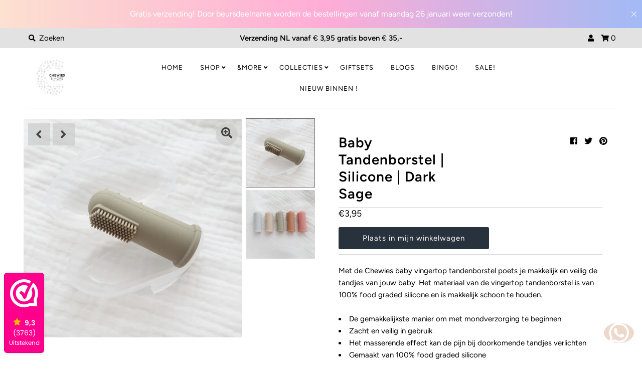

--- FILE ---
content_type: text/html; charset=utf-8
request_url: https://www.chewiesandmore.com/products/baby-tandenborstel-silicone-dark-sage
body_size: 32636
content:








    
        
        
        
    

    
    
        
        
        
    

    
    
        
        
        
    

    
    
        
        
        
    



<!DOCTYPE html>
<!--[if lt IE 7 ]><html class="ie ie6" lang="en"> <![endif]-->
<!--[if IE 7 ]><html class="ie ie7" lang="en"> <![endif]-->
<!--[if IE 8 ]><html class="ie ie8" lang="en"> <![endif]-->
<!--[if (gte IE 9)|!(IE)]><!--><html lang="en" class="no-js"> <!--<![endif]-->
<head><link href="//www.chewiesandmore.com/cdn/shop/t/2/assets/tiny.content.min.css?v=1765" rel="stylesheet" type="text/css" media="all" />
 <!-- Google Tag Manager -->
<script>(function(w,d,s,l,i){w[l]=w[l]||[];w[l].push({'gtm.start':
new Date().getTime(),event:'gtm.js'});var f=d.getElementsByTagName(s)[0],
j=d.createElement(s),dl=l!='dataLayer'?'&l='+l:'';j.async=true;j.src=
'https://www.googletagmanager.com/gtm.js?id='+i+dl;f.parentNode.insertBefore(j,f);
})(window,document,'script','dataLayer','GTM-TDF3L2S');</script>
<!-- End Google Tag Manager --> 
  <link rel="stylesheet" href="https://obscure-escarpment-2240.herokuapp.com/stylesheets/bcpo-front.css">
  <script>var bcpo_product={"id":7720751530238,"title":"Baby Tandenborstel | Silicone | Dark Sage","handle":"baby-tandenborstel-silicone-dark-sage","description":"\u003cdiv class=\"Rte\" data-mce-fragment=\"1\"\u003e\n\u003cp data-mce-fragment=\"1\"\u003eMet de Chewies baby vingertop tandenborstel poets je makkelijk en veilig de tandjes van jouw baby. Het materiaal van de vingertop tandenborstel is van 100% food graded silicone en is makkelijk schoon te houden.\u003c\/p\u003e\n\u003cul data-mce-fragment=\"1\"\u003e\n\u003cli data-mce-fragment=\"1\"\u003eDe gemakkelijkste manier om met mondverzorging te beginnen\u003c\/li\u003e\n\u003cli data-mce-fragment=\"1\"\u003eZacht en veilig in gebruik\u003c\/li\u003e\n\u003cli data-mce-fragment=\"1\"\u003e\u003cspan data-mce-fragment=\"1\"\u003eHet masserende effect kan de pijn bij doorkomende tandjes verlichten\u003c\/span\u003e\u003c\/li\u003e\n\u003cli data-mce-fragment=\"1\"\u003eGemaakt van 100% food graded silicone\u003c\/li\u003e\n\u003c\/ul\u003e\n\u003cp data-mce-fragment=\"1\"\u003eTandartsen adviseren zodra de eerste tandjes doorkomen, te beginnen met tandenpoetsen. Met de Chewies vingertop tandenborstel maken kindjes spelenderwijs kennis met tandenpoetsen.  Tandenpoesten met een 'gewone' kindertandenborstel kan in het begin lastig zijn, in plaats daarvan kun je ook de vingertop tandenborstel gebruiken. De baby tandenborstel van Chewies\u0026amp;more heeft ook massagebolletjes aan de achterkant van de vingertop tandenborstel. Massage kan de pijn bij doorkomende tandjes verlichten. De zachte tandenborstel is veilig in gebruik en biedt een goede start van de mondverzorging.\u003c\/p\u003e\n\u003cp data-mce-fragment=\"1\"\u003eAlleen te gebruiken onder toezicht van een volwassene.\u003c\/p\u003e\n\u003c\/div\u003e","published_at":"2025-07-22T07:33:10+02:00","created_at":"2022-06-17T12:54:45+02:00","vendor":"Chewies\u0026more","type":"","tags":["tandenborstel"],"price":395,"price_min":395,"price_max":395,"available":true,"price_varies":false,"compare_at_price":null,"compare_at_price_min":0,"compare_at_price_max":0,"compare_at_price_varies":false,"variants":[{"id":42931838779646,"title":"Default Title","option1":"Default Title","option2":null,"option3":null,"sku":null,"requires_shipping":true,"taxable":true,"featured_image":null,"available":true,"name":"Baby Tandenborstel | Silicone | Dark Sage","public_title":null,"options":["Default Title"],"price":395,"weight":0,"compare_at_price":null,"inventory_management":"shopify","barcode":null,"requires_selling_plan":false,"selling_plan_allocations":[]}],"images":["\/\/www.chewiesandmore.com\/cdn\/shop\/products\/IMG_20220617_132347.jpg?v=1655465042","\/\/www.chewiesandmore.com\/cdn\/shop\/products\/IMG_20220617_131118_65fb2126-39f0-4ef0-a7ba-92f23c920957.jpg?v=1655465042"],"featured_image":"\/\/www.chewiesandmore.com\/cdn\/shop\/products\/IMG_20220617_132347.jpg?v=1655465042","options":["Title"],"media":[{"alt":null,"id":30085266276606,"position":1,"preview_image":{"aspect_ratio":1.0,"height":3024,"width":3024,"src":"\/\/www.chewiesandmore.com\/cdn\/shop\/products\/IMG_20220617_132347.jpg?v=1655465042"},"aspect_ratio":1.0,"height":3024,"media_type":"image","src":"\/\/www.chewiesandmore.com\/cdn\/shop\/products\/IMG_20220617_132347.jpg?v=1655465042","width":3024},{"alt":null,"id":30085266309374,"position":2,"preview_image":{"aspect_ratio":0.75,"height":4032,"width":3024,"src":"\/\/www.chewiesandmore.com\/cdn\/shop\/products\/IMG_20220617_131118_65fb2126-39f0-4ef0-a7ba-92f23c920957.jpg?v=1655465042"},"aspect_ratio":0.75,"height":4032,"media_type":"image","src":"\/\/www.chewiesandmore.com\/cdn\/shop\/products\/IMG_20220617_131118_65fb2126-39f0-4ef0-a7ba-92f23c920957.jpg?v=1655465042","width":3024}],"requires_selling_plan":false,"selling_plan_groups":[],"content":"\u003cdiv class=\"Rte\" data-mce-fragment=\"1\"\u003e\n\u003cp data-mce-fragment=\"1\"\u003eMet de Chewies baby vingertop tandenborstel poets je makkelijk en veilig de tandjes van jouw baby. Het materiaal van de vingertop tandenborstel is van 100% food graded silicone en is makkelijk schoon te houden.\u003c\/p\u003e\n\u003cul data-mce-fragment=\"1\"\u003e\n\u003cli data-mce-fragment=\"1\"\u003eDe gemakkelijkste manier om met mondverzorging te beginnen\u003c\/li\u003e\n\u003cli data-mce-fragment=\"1\"\u003eZacht en veilig in gebruik\u003c\/li\u003e\n\u003cli data-mce-fragment=\"1\"\u003e\u003cspan data-mce-fragment=\"1\"\u003eHet masserende effect kan de pijn bij doorkomende tandjes verlichten\u003c\/span\u003e\u003c\/li\u003e\n\u003cli data-mce-fragment=\"1\"\u003eGemaakt van 100% food graded silicone\u003c\/li\u003e\n\u003c\/ul\u003e\n\u003cp data-mce-fragment=\"1\"\u003eTandartsen adviseren zodra de eerste tandjes doorkomen, te beginnen met tandenpoetsen. Met de Chewies vingertop tandenborstel maken kindjes spelenderwijs kennis met tandenpoetsen.  Tandenpoesten met een 'gewone' kindertandenborstel kan in het begin lastig zijn, in plaats daarvan kun je ook de vingertop tandenborstel gebruiken. De baby tandenborstel van Chewies\u0026amp;more heeft ook massagebolletjes aan de achterkant van de vingertop tandenborstel. Massage kan de pijn bij doorkomende tandjes verlichten. De zachte tandenborstel is veilig in gebruik en biedt een goede start van de mondverzorging.\u003c\/p\u003e\n\u003cp data-mce-fragment=\"1\"\u003eAlleen te gebruiken onder toezicht van een volwassene.\u003c\/p\u003e\n\u003c\/div\u003e"};  var bcpo_settings={"fallback":"default","auto_select":"on","load_main_image":"on","replaceImage":"on","border_style":"round","tooltips":"show","sold_out_style":"transparent","theme":"light","jumbo_colors":"medium","jumbo_images":"medium","circle_swatches":"","inventory_style":"amazon","override_ajax":"on","add_price_addons":"on","money_format2":"€{{amount_with_comma_separator}} EUR","money_format_without_currency":"€{{amount_with_comma_separator}}","show_currency":"off","global_auto_image_options":"","global_color_options":"","shop_currency":"EUR"};var inventory_quantity = [];inventory_quantity.push(-45);if(bcpo_product) { for (var i = 0; i < bcpo_product.variants.length; i += 1) { bcpo_product.variants[i].inventory_quantity = inventory_quantity[i]; }}window.bcpo = window.bcpo || {}; bcpo.cart = {"note":null,"attributes":{},"original_total_price":0,"total_price":0,"total_discount":0,"total_weight":0.0,"item_count":0,"items":[],"requires_shipping":false,"currency":"EUR","items_subtotal_price":0,"cart_level_discount_applications":[],"checkout_charge_amount":0}; bcpo.ogFormData = FormData;</script> 
    
    <script id='em_product_metafields' type='application/json'>
        1646730920
    </script>
  <meta name="p:domain_verify" content="ea602e929b562694c7cc59b1d5926420"/>

    
    
<!-- Added by AVADA SEO Suite -->






<meta name="twitter:image" content="http://www.chewiesandmore.com/cdn/shop/products/IMG_20220617_132347.jpg?v=1655465042">
    




<!-- Added by AVADA SEO Suite: Product Structured Data -->
<script type="application/ld+json">{
"@context": "https://schema.org/",
"@type": "Product",
"@id": "https:\/\/www.chewiesandmore.com\/products\/baby-tandenborstel-silicone-dark-sage#product",
"name": "Baby Tandenborstel | Silicone | Dark Sage",
"description": "Met de Chewies baby vingertop tandenborstel poets je makkelijk en veilig de tandjes van jouw baby. Het materiaal van de vingertop tandenborstel is van 100% food graded silicone en is makkelijk schoon te houden.De gemakkelijkste manier om met mondverzorging te beginnenZacht en veilig in gebruikHet masserende effect kan de pijn bij doorkomende tandjes verlichtenGemaakt van 100% food graded siliconeTandartsen adviseren zodra de eerste tandjes doorkomen, te beginnen met tandenpoetsen. Met de Chewies vingertop tandenborstel maken kindjes spelenderwijs kennis met tandenpoetsen.  Tandenpoesten met een &#39;gewone&#39; kindertandenborstel kan in het begin lastig zijn, in plaats daarvan kun je ook de vingertop tandenborstel gebruiken. De baby tandenborstel van Chewies&amp;amp;more heeft ook massagebolletjes aan de achterkant van de vingertop tandenborstel. Massage kan de pijn bij doorkomende tandjes verlichten. De zachte tandenborstel is veilig in gebruik en biedt een goede start van de mondverzorging.Alleen te gebruiken onder toezicht van een volwassene.",
"brand": {
  "@type": "Brand",
  "name": "Chewies&more"
},
"offers": {
  "@type": "Offer",
  "price": "3.95",
  "priceCurrency": "EUR",
  "itemCondition": "https://schema.org/NewCondition",
  "availability": "https://schema.org/InStock",
  "url": "https://www.chewiesandmore.com/products/baby-tandenborstel-silicone-dark-sage"
},
"image": [
  "https://www.chewiesandmore.com/cdn/shop/products/IMG_20220617_132347.jpg?v=1655465042",
  "https://www.chewiesandmore.com/cdn/shop/products/IMG_20220617_131118_65fb2126-39f0-4ef0-a7ba-92f23c920957.jpg?v=1655465042"
],
"releaseDate": "2025-07-22 07:33:10 +0200",
"sku": "",
"mpn": ""}</script>
<!-- /Added by AVADA SEO Suite --><!-- Added by AVADA SEO Suite: Breadcrumb Structured Data  -->
<script type="application/ld+json">{
  "@context": "https://schema.org",
  "@type": "BreadcrumbList",
  "itemListElement": [{
    "@type": "ListItem",
    "position": 1,
    "name": "Home",
    "item": "https://www.chewiesandmore.com"
  }, {
    "@type": "ListItem",
    "position": 2,
    "name": "Baby Tandenborstel | Silicone | Dark Sage",
    "item": "https://www.chewiesandmore.com/products/baby-tandenborstel-silicone-dark-sage"
  }]
}
</script>
<!-- Added by AVADA SEO Suite -->


<!-- /Added by AVADA SEO Suite -->

    
    
  <meta charset="utf-8" />


<!-- Meta
================================================== -->
  <title>
    Baby Tandenborstel | Silicone | Dark Sage &ndash; Chewies&amp;more
  </title>
  
    <meta name="description" content="Met de Chewies baby vingertop tandenborstel poets je makkelijk en veilig de tandjes van jouw baby. Het materiaal van de vingertop tandenborstel is van 100% food graded silicone en is makkelijk schoon te houden. De gemakkelijkste manier om met mondverzorging te beginnen Zacht en veilig in gebruik Het masserende effect k" />
  
  <link rel="canonical" href="https://www.chewiesandmore.com/products/baby-tandenborstel-silicone-dark-sage" />
  

  <meta property="og:type" content="product">
  <meta property="og:title" content="Baby Tandenborstel | Silicone | Dark Sage">
  <meta property="og:url" content="https://www.chewiesandmore.com/products/baby-tandenborstel-silicone-dark-sage">
  <meta property="og:description" content="
Met de Chewies baby vingertop tandenborstel poets je makkelijk en veilig de tandjes van jouw baby. Het materiaal van de vingertop tandenborstel is van 100% food graded silicone en is makkelijk schoon te houden.

De gemakkelijkste manier om met mondverzorging te beginnen
Zacht en veilig in gebruik
Het masserende effect kan de pijn bij doorkomende tandjes verlichten
Gemaakt van 100% food graded silicone

Tandartsen adviseren zodra de eerste tandjes doorkomen, te beginnen met tandenpoetsen. Met de Chewies vingertop tandenborstel maken kindjes spelenderwijs kennis met tandenpoetsen.  Tandenpoesten met een &#39;gewone&#39; kindertandenborstel kan in het begin lastig zijn, in plaats daarvan kun je ook de vingertop tandenborstel gebruiken. De baby tandenborstel van Chewies&amp;amp;more heeft ook massagebolletjes aan de achterkant van de vingertop tandenborstel. Massage kan de pijn bij doorkomende tandjes verlichten. De zachte tandenborstel is veilig in gebruik en biedt een goede start van de mondverzorging.
Alleen te gebruiken onder toezicht van een volwassene.
">
  
    <meta property="og:image" content="http://www.chewiesandmore.com/cdn/shop/products/IMG_20220617_132347_800x.jpg?v=1655465042">
    <meta property="og:image:secure_url" content="https://www.chewiesandmore.com/cdn/shopifycloud/storefront/assets/no-image-2048-a2addb12_grande.gif">
  
    <meta property="og:image" content="http://www.chewiesandmore.com/cdn/shop/products/IMG_20220617_131118_65fb2126-39f0-4ef0-a7ba-92f23c920957_800x.jpg?v=1655465042">
    <meta property="og:image:secure_url" content="https://www.chewiesandmore.com/cdn/shopifycloud/storefront/assets/no-image-2048-a2addb12_grande.gif">
  
  <meta property="og:price:amount" content="3,95">
  <meta property="og:price:currency" content="EUR">

<meta property="og:site_name" content="Chewies&amp;more">



  <meta name="twitter:card" content="summary">


  <meta name="twitter:site" content="@">


  <meta name="twitter:title" content="Baby Tandenborstel | Silicone | Dark Sage">
  <meta name="twitter:description" content="
Met de Chewies baby vingertop tandenborstel poets je makkelijk en veilig de tandjes van jouw baby. Het materiaal van de vingertop tandenborstel is van 100% food graded silicone en is makkelijk schoon"><meta name="twitter:card" content="//www.chewiesandmore.com/cdn/shop/products/IMG_20220617_131118_65fb2126-39f0-4ef0-a7ba-92f23c920957_1024x.jpg?v=1655465042">
    <meta name="twitter:image" content="//www.chewiesandmore.com/cdn/shop/products/IMG_20220617_131118_65fb2126-39f0-4ef0-a7ba-92f23c920957_1024x.jpg?v=1655465042"><meta name="twitter:card" content="//www.chewiesandmore.com/cdn/shop/products/IMG_20220617_131118_65fb2126-39f0-4ef0-a7ba-92f23c920957_1024x.jpg?v=1655465042">
    <meta name="twitter:image" content="//www.chewiesandmore.com/cdn/shop/products/IMG_20220617_131118_65fb2126-39f0-4ef0-a7ba-92f23c920957_1024x.jpg?v=1655465042"><meta name="twitter:image:width" content="480">
  <meta name="twitter:image:height" content="480">


  
 <script type="application/ld+json">
   {
     "@context": "https://schema.org",
     "@type": "Product",
     "id": "baby-tandenborstel-silicone-dark-sage",
     "url": "//products/baby-tandenborstel-silicone-dark-sage",
     "image": "//www.chewiesandmore.com/cdn/shop/products/IMG_20220617_132347_1024x.jpg?v=1655465042",
     "name": "Baby Tandenborstel | Silicone | Dark Sage",
     "brand": "Chewies&amp;more",
     "description": "
Met de Chewies baby vingertop tandenborstel poets je makkelijk en veilig de tandjes van jouw baby. Het materiaal van de vingertop tandenborstel is van 100% food graded silicone en is makkelijk schoon te houden.

De gemakkelijkste manier om met mondverzorging te beginnen
Zacht en veilig in gebruik
Het masserende effect kan de pijn bij doorkomende tandjes verlichten
Gemaakt van 100% food graded silicone

Tandartsen adviseren zodra de eerste tandjes doorkomen, te beginnen met tandenpoetsen. Met de Chewies vingertop tandenborstel maken kindjes spelenderwijs kennis met tandenpoetsen.  Tandenpoesten met een &#39;gewone&#39; kindertandenborstel kan in het begin lastig zijn, in plaats daarvan kun je ook de vingertop tandenborstel gebruiken. De baby tandenborstel van Chewies&amp;amp;more heeft ook massagebolletjes aan de achterkant van de vingertop tandenborstel. Massage kan de pijn bij doorkomende tandjes verlichten. De zachte tandenborstel is veilig in gebruik en biedt een goede start van de mondverzorging.
Alleen te gebruiken onder toezicht van een volwassene.
","sku": "42931838779646","offers": {
       "@type": "Offer",
       "price": "3,95",
       "priceCurrency": "EUR",
       "availability": "http://schema.org/InStock",
       "priceValidUntil": "2030-01-01",
       "url": "/products/baby-tandenborstel-silicone-dark-sage"
     }}
 </script>



<!-- CSS
================================================== -->
  <link href="//www.chewiesandmore.com/cdn/shop/t/2/assets/stylesheet.css?v=86002859101880721821763629169" rel="stylesheet" type="text/css" media="all" />

<!-- JS
================================================== -->
  <script src="//ajax.googleapis.com/ajax/libs/jquery/2.2.4/jquery.min.js" type="text/javascript"></script>
  <script src="//www.chewiesandmore.com/cdn/shop/t/2/assets/eventemitter3.min.js?v=27939738353326123541606821869" type="text/javascript"></script>
  <script src="//www.chewiesandmore.com/cdn/shop/t/2/assets/theme.js?v=64463913424788879311686081375" type="text/javascript"></script>
  <script src="//www.chewiesandmore.com/cdn/shopifycloud/storefront/assets/themes_support/option_selection-b017cd28.js" type="text/javascript"></script>

  <meta name="viewport" content="width=device-width, initial-scale=1, maximum-scale=1">

<!-- Favicons
================================================== -->
  
  

  

  <!-- Avada Email Marketing Script -->
 

<script>window.AVADA_EM_POPUP_CACHE = 1626422369713</script>








        <script>
            const date = new Date();
            window.AVADA_EM =  window.AVADA_EM || {};
            window.AVADA_EM.template = "product";
            window.AVADA_EM.shopId = '9fsa5Qm3CRGl9lkpvk6b';
            const params = new URL(document.location).searchParams;
            if(params.get('isEmCheckout') === 'true' && params.get('token')) {
              if (localStorage.getItem('avada-em-converted')) {
                localStorage.removeItem('avada-em-converted');
              }
              localStorage.setItem('avada-em-converted', JSON.stringify({
                token:params.get('token'),
                expiredAt: date.setHours(date.getHours() + 24*3)
              }));
              if (params.get('redirectUrl')) {
                window.location.replace(params.get('redirectUrl'));
              }
            }
            window.AVADA_EM.isTrackingEnabled = false
        </script>
  <!-- /Avada Email Marketing Script -->

<script>window.performance && window.performance.mark && window.performance.mark('shopify.content_for_header.start');</script><meta name="google-site-verification" content="TgxG-ndGzmGIne2NnG04QhrAsk3QxpRGHBqtbGoaMqM">
<meta id="shopify-digital-wallet" name="shopify-digital-wallet" content="/51618611372/digital_wallets/dialog">
<meta name="shopify-checkout-api-token" content="82bad534820434728c30bb88e7cdb731">
<link rel="alternate" hreflang="x-default" href="https://www.chewiesandmore.com/products/baby-tandenborstel-silicone-dark-sage">
<link rel="alternate" hreflang="nl" href="https://www.chewiesandmore.com/products/baby-tandenborstel-silicone-dark-sage">
<link rel="alternate" hreflang="en-GB" href="https://www.chewiesandmore.com/en-gb/products/baby-tandenborstel-silicone-dark-sage">
<link rel="alternate" hreflang="nl-GB" href="https://www.chewiesandmore.com/nl-gb/products/baby-tandenborstel-silicone-dark-sage">
<link rel="alternate" type="application/json+oembed" href="https://www.chewiesandmore.com/products/baby-tandenborstel-silicone-dark-sage.oembed">
<script async="async" src="/checkouts/internal/preloads.js?locale=nl-NL"></script>
<link rel="preconnect" href="https://shop.app" crossorigin="anonymous">
<script async="async" src="https://shop.app/checkouts/internal/preloads.js?locale=nl-NL&shop_id=51618611372" crossorigin="anonymous"></script>
<script id="shopify-features" type="application/json">{"accessToken":"82bad534820434728c30bb88e7cdb731","betas":["rich-media-storefront-analytics"],"domain":"www.chewiesandmore.com","predictiveSearch":true,"shopId":51618611372,"locale":"nl"}</script>
<script>var Shopify = Shopify || {};
Shopify.shop = "chewies-more.myshopify.com";
Shopify.locale = "nl";
Shopify.currency = {"active":"EUR","rate":"1.0"};
Shopify.country = "NL";
Shopify.theme = {"name":"Mr Parker","id":116292518060,"schema_name":"Mr Parker","schema_version":"7.3.3","theme_store_id":567,"role":"main"};
Shopify.theme.handle = "null";
Shopify.theme.style = {"id":null,"handle":null};
Shopify.cdnHost = "www.chewiesandmore.com/cdn";
Shopify.routes = Shopify.routes || {};
Shopify.routes.root = "/";</script>
<script type="module">!function(o){(o.Shopify=o.Shopify||{}).modules=!0}(window);</script>
<script>!function(o){function n(){var o=[];function n(){o.push(Array.prototype.slice.apply(arguments))}return n.q=o,n}var t=o.Shopify=o.Shopify||{};t.loadFeatures=n(),t.autoloadFeatures=n()}(window);</script>
<script>
  window.ShopifyPay = window.ShopifyPay || {};
  window.ShopifyPay.apiHost = "shop.app\/pay";
  window.ShopifyPay.redirectState = null;
</script>
<script id="shop-js-analytics" type="application/json">{"pageType":"product"}</script>
<script defer="defer" async type="module" src="//www.chewiesandmore.com/cdn/shopifycloud/shop-js/modules/v2/client.init-shop-cart-sync_C6i3jkHJ.nl.esm.js"></script>
<script defer="defer" async type="module" src="//www.chewiesandmore.com/cdn/shopifycloud/shop-js/modules/v2/chunk.common_BswcWXXM.esm.js"></script>
<script type="module">
  await import("//www.chewiesandmore.com/cdn/shopifycloud/shop-js/modules/v2/client.init-shop-cart-sync_C6i3jkHJ.nl.esm.js");
await import("//www.chewiesandmore.com/cdn/shopifycloud/shop-js/modules/v2/chunk.common_BswcWXXM.esm.js");

  window.Shopify.SignInWithShop?.initShopCartSync?.({"fedCMEnabled":true,"windoidEnabled":true});

</script>
<script>
  window.Shopify = window.Shopify || {};
  if (!window.Shopify.featureAssets) window.Shopify.featureAssets = {};
  window.Shopify.featureAssets['shop-js'] = {"shop-cart-sync":["modules/v2/client.shop-cart-sync_CZ94901E.nl.esm.js","modules/v2/chunk.common_BswcWXXM.esm.js"],"init-fed-cm":["modules/v2/client.init-fed-cm_Bhxzq1Av.nl.esm.js","modules/v2/chunk.common_BswcWXXM.esm.js"],"init-windoid":["modules/v2/client.init-windoid_DaWlpY2d.nl.esm.js","modules/v2/chunk.common_BswcWXXM.esm.js"],"shop-cash-offers":["modules/v2/client.shop-cash-offers_CvzbeIcj.nl.esm.js","modules/v2/chunk.common_BswcWXXM.esm.js","modules/v2/chunk.modal_DrlAPDrt.esm.js"],"shop-button":["modules/v2/client.shop-button_C6AYsd0g.nl.esm.js","modules/v2/chunk.common_BswcWXXM.esm.js"],"init-shop-email-lookup-coordinator":["modules/v2/client.init-shop-email-lookup-coordinator_gutOgwhz.nl.esm.js","modules/v2/chunk.common_BswcWXXM.esm.js"],"shop-toast-manager":["modules/v2/client.shop-toast-manager_CNZwTRsQ.nl.esm.js","modules/v2/chunk.common_BswcWXXM.esm.js"],"shop-login-button":["modules/v2/client.shop-login-button_9WsqYXnS.nl.esm.js","modules/v2/chunk.common_BswcWXXM.esm.js","modules/v2/chunk.modal_DrlAPDrt.esm.js"],"avatar":["modules/v2/client.avatar_BTnouDA3.nl.esm.js"],"init-shop-cart-sync":["modules/v2/client.init-shop-cart-sync_C6i3jkHJ.nl.esm.js","modules/v2/chunk.common_BswcWXXM.esm.js"],"pay-button":["modules/v2/client.pay-button_D0CY5Z72.nl.esm.js","modules/v2/chunk.common_BswcWXXM.esm.js"],"init-shop-for-new-customer-accounts":["modules/v2/client.init-shop-for-new-customer-accounts_BGMyI5yD.nl.esm.js","modules/v2/client.shop-login-button_9WsqYXnS.nl.esm.js","modules/v2/chunk.common_BswcWXXM.esm.js","modules/v2/chunk.modal_DrlAPDrt.esm.js"],"init-customer-accounts-sign-up":["modules/v2/client.init-customer-accounts-sign-up_CsVy15L-.nl.esm.js","modules/v2/client.shop-login-button_9WsqYXnS.nl.esm.js","modules/v2/chunk.common_BswcWXXM.esm.js","modules/v2/chunk.modal_DrlAPDrt.esm.js"],"shop-follow-button":["modules/v2/client.shop-follow-button_CcVMvnCK.nl.esm.js","modules/v2/chunk.common_BswcWXXM.esm.js","modules/v2/chunk.modal_DrlAPDrt.esm.js"],"checkout-modal":["modules/v2/client.checkout-modal_DXQEEo_K.nl.esm.js","modules/v2/chunk.common_BswcWXXM.esm.js","modules/v2/chunk.modal_DrlAPDrt.esm.js"],"init-customer-accounts":["modules/v2/client.init-customer-accounts_BCKHF9sU.nl.esm.js","modules/v2/client.shop-login-button_9WsqYXnS.nl.esm.js","modules/v2/chunk.common_BswcWXXM.esm.js","modules/v2/chunk.modal_DrlAPDrt.esm.js"],"lead-capture":["modules/v2/client.lead-capture_BOSAdm0Q.nl.esm.js","modules/v2/chunk.common_BswcWXXM.esm.js","modules/v2/chunk.modal_DrlAPDrt.esm.js"],"shop-login":["modules/v2/client.shop-login_Dqs9bWtE.nl.esm.js","modules/v2/chunk.common_BswcWXXM.esm.js","modules/v2/chunk.modal_DrlAPDrt.esm.js"],"payment-terms":["modules/v2/client.payment-terms_BENis1BN.nl.esm.js","modules/v2/chunk.common_BswcWXXM.esm.js","modules/v2/chunk.modal_DrlAPDrt.esm.js"]};
</script>
<script>(function() {
  var isLoaded = false;
  function asyncLoad() {
    if (isLoaded) return;
    isLoaded = true;
    var urls = ["\/\/cdn.shopify.com\/proxy\/21ccb15942553462203de7d981d786cf6c7bb3aadbeb0529b4e048e8030dcd9b\/obscure-escarpment-2240.herokuapp.com\/js\/best_custom_product_options.js?shop=chewies-more.myshopify.com\u0026sp-cache-control=cHVibGljLCBtYXgtYWdlPTkwMA","https:\/\/static.klaviyo.com\/onsite\/js\/klaviyo.js?company_id=Sdi3nB\u0026shop=chewies-more.myshopify.com","https:\/\/static.klaviyo.com\/onsite\/js\/klaviyo.js?company_id=Sdi3nB\u0026shop=chewies-more.myshopify.com","https:\/\/chimpstatic.com\/mcjs-connected\/js\/users\/0df4b269b3a924c99ad130016\/848482e205975d400d7eefdb0.js?shop=chewies-more.myshopify.com","https:\/\/www.webwinkelkeur.nl\/apps\/shopify\/script.php?shop=chewies-more.myshopify.com","https:\/\/cdn.nfcube.com\/fc1ea083bc0733b381b1abe23e4bd0d8.js?shop=chewies-more.myshopify.com","https:\/\/configs.carthike.com\/carthike.js?shop=chewies-more.myshopify.com","https:\/\/cdn.crazyrocket.io\/widget\/scripts\/crazyrocket.start-cdn.js?id=636203ab117cee0d80ef86c6\u0026shop=chewies-more.myshopify.com"];
    for (var i = 0; i < urls.length; i++) {
      var s = document.createElement('script');
      s.type = 'text/javascript';
      s.async = true;
      s.src = urls[i];
      var x = document.getElementsByTagName('script')[0];
      x.parentNode.insertBefore(s, x);
    }
  };
  if(window.attachEvent) {
    window.attachEvent('onload', asyncLoad);
  } else {
    window.addEventListener('load', asyncLoad, false);
  }
})();</script>
<script id="__st">var __st={"a":51618611372,"offset":3600,"reqid":"2dca861b-f8c2-4db7-ba24-8e7baff57093-1768912438","pageurl":"www.chewiesandmore.com\/products\/baby-tandenborstel-silicone-dark-sage","u":"c206a125148a","p":"product","rtyp":"product","rid":7720751530238};</script>
<script>window.ShopifyPaypalV4VisibilityTracking = true;</script>
<script id="captcha-bootstrap">!function(){'use strict';const t='contact',e='account',n='new_comment',o=[[t,t],['blogs',n],['comments',n],[t,'customer']],c=[[e,'customer_login'],[e,'guest_login'],[e,'recover_customer_password'],[e,'create_customer']],r=t=>t.map((([t,e])=>`form[action*='/${t}']:not([data-nocaptcha='true']) input[name='form_type'][value='${e}']`)).join(','),a=t=>()=>t?[...document.querySelectorAll(t)].map((t=>t.form)):[];function s(){const t=[...o],e=r(t);return a(e)}const i='password',u='form_key',d=['recaptcha-v3-token','g-recaptcha-response','h-captcha-response',i],f=()=>{try{return window.sessionStorage}catch{return}},m='__shopify_v',_=t=>t.elements[u];function p(t,e,n=!1){try{const o=window.sessionStorage,c=JSON.parse(o.getItem(e)),{data:r}=function(t){const{data:e,action:n}=t;return t[m]||n?{data:e,action:n}:{data:t,action:n}}(c);for(const[e,n]of Object.entries(r))t.elements[e]&&(t.elements[e].value=n);n&&o.removeItem(e)}catch(o){console.error('form repopulation failed',{error:o})}}const l='form_type',E='cptcha';function T(t){t.dataset[E]=!0}const w=window,h=w.document,L='Shopify',v='ce_forms',y='captcha';let A=!1;((t,e)=>{const n=(g='f06e6c50-85a8-45c8-87d0-21a2b65856fe',I='https://cdn.shopify.com/shopifycloud/storefront-forms-hcaptcha/ce_storefront_forms_captcha_hcaptcha.v1.5.2.iife.js',D={infoText:'Beschermd door hCaptcha',privacyText:'Privacy',termsText:'Voorwaarden'},(t,e,n)=>{const o=w[L][v],c=o.bindForm;if(c)return c(t,g,e,D).then(n);var r;o.q.push([[t,g,e,D],n]),r=I,A||(h.body.append(Object.assign(h.createElement('script'),{id:'captcha-provider',async:!0,src:r})),A=!0)});var g,I,D;w[L]=w[L]||{},w[L][v]=w[L][v]||{},w[L][v].q=[],w[L][y]=w[L][y]||{},w[L][y].protect=function(t,e){n(t,void 0,e),T(t)},Object.freeze(w[L][y]),function(t,e,n,w,h,L){const[v,y,A,g]=function(t,e,n){const i=e?o:[],u=t?c:[],d=[...i,...u],f=r(d),m=r(i),_=r(d.filter((([t,e])=>n.includes(e))));return[a(f),a(m),a(_),s()]}(w,h,L),I=t=>{const e=t.target;return e instanceof HTMLFormElement?e:e&&e.form},D=t=>v().includes(t);t.addEventListener('submit',(t=>{const e=I(t);if(!e)return;const n=D(e)&&!e.dataset.hcaptchaBound&&!e.dataset.recaptchaBound,o=_(e),c=g().includes(e)&&(!o||!o.value);(n||c)&&t.preventDefault(),c&&!n&&(function(t){try{if(!f())return;!function(t){const e=f();if(!e)return;const n=_(t);if(!n)return;const o=n.value;o&&e.removeItem(o)}(t);const e=Array.from(Array(32),(()=>Math.random().toString(36)[2])).join('');!function(t,e){_(t)||t.append(Object.assign(document.createElement('input'),{type:'hidden',name:u})),t.elements[u].value=e}(t,e),function(t,e){const n=f();if(!n)return;const o=[...t.querySelectorAll(`input[type='${i}']`)].map((({name:t})=>t)),c=[...d,...o],r={};for(const[a,s]of new FormData(t).entries())c.includes(a)||(r[a]=s);n.setItem(e,JSON.stringify({[m]:1,action:t.action,data:r}))}(t,e)}catch(e){console.error('failed to persist form',e)}}(e),e.submit())}));const S=(t,e)=>{t&&!t.dataset[E]&&(n(t,e.some((e=>e===t))),T(t))};for(const o of['focusin','change'])t.addEventListener(o,(t=>{const e=I(t);D(e)&&S(e,y())}));const B=e.get('form_key'),M=e.get(l),P=B&&M;t.addEventListener('DOMContentLoaded',(()=>{const t=y();if(P)for(const e of t)e.elements[l].value===M&&p(e,B);[...new Set([...A(),...v().filter((t=>'true'===t.dataset.shopifyCaptcha))])].forEach((e=>S(e,t)))}))}(h,new URLSearchParams(w.location.search),n,t,e,['guest_login'])})(!0,!0)}();</script>
<script integrity="sha256-4kQ18oKyAcykRKYeNunJcIwy7WH5gtpwJnB7kiuLZ1E=" data-source-attribution="shopify.loadfeatures" defer="defer" src="//www.chewiesandmore.com/cdn/shopifycloud/storefront/assets/storefront/load_feature-a0a9edcb.js" crossorigin="anonymous"></script>
<script crossorigin="anonymous" defer="defer" src="//www.chewiesandmore.com/cdn/shopifycloud/storefront/assets/shopify_pay/storefront-65b4c6d7.js?v=20250812"></script>
<script data-source-attribution="shopify.dynamic_checkout.dynamic.init">var Shopify=Shopify||{};Shopify.PaymentButton=Shopify.PaymentButton||{isStorefrontPortableWallets:!0,init:function(){window.Shopify.PaymentButton.init=function(){};var t=document.createElement("script");t.src="https://www.chewiesandmore.com/cdn/shopifycloud/portable-wallets/latest/portable-wallets.nl.js",t.type="module",document.head.appendChild(t)}};
</script>
<script data-source-attribution="shopify.dynamic_checkout.buyer_consent">
  function portableWalletsHideBuyerConsent(e){var t=document.getElementById("shopify-buyer-consent"),n=document.getElementById("shopify-subscription-policy-button");t&&n&&(t.classList.add("hidden"),t.setAttribute("aria-hidden","true"),n.removeEventListener("click",e))}function portableWalletsShowBuyerConsent(e){var t=document.getElementById("shopify-buyer-consent"),n=document.getElementById("shopify-subscription-policy-button");t&&n&&(t.classList.remove("hidden"),t.removeAttribute("aria-hidden"),n.addEventListener("click",e))}window.Shopify?.PaymentButton&&(window.Shopify.PaymentButton.hideBuyerConsent=portableWalletsHideBuyerConsent,window.Shopify.PaymentButton.showBuyerConsent=portableWalletsShowBuyerConsent);
</script>
<script data-source-attribution="shopify.dynamic_checkout.cart.bootstrap">document.addEventListener("DOMContentLoaded",(function(){function t(){return document.querySelector("shopify-accelerated-checkout-cart, shopify-accelerated-checkout")}if(t())Shopify.PaymentButton.init();else{new MutationObserver((function(e,n){t()&&(Shopify.PaymentButton.init(),n.disconnect())})).observe(document.body,{childList:!0,subtree:!0})}}));
</script>
<script id='scb4127' type='text/javascript' async='' src='https://www.chewiesandmore.com/cdn/shopifycloud/privacy-banner/storefront-banner.js'></script><link id="shopify-accelerated-checkout-styles" rel="stylesheet" media="screen" href="https://www.chewiesandmore.com/cdn/shopifycloud/portable-wallets/latest/accelerated-checkout-backwards-compat.css" crossorigin="anonymous">
<style id="shopify-accelerated-checkout-cart">
        #shopify-buyer-consent {
  margin-top: 1em;
  display: inline-block;
  width: 100%;
}

#shopify-buyer-consent.hidden {
  display: none;
}

#shopify-subscription-policy-button {
  background: none;
  border: none;
  padding: 0;
  text-decoration: underline;
  font-size: inherit;
  cursor: pointer;
}

#shopify-subscription-policy-button::before {
  box-shadow: none;
}

      </style>
<script id="sections-script" data-sections="product-recommendations" defer="defer" src="//www.chewiesandmore.com/cdn/shop/t/2/compiled_assets/scripts.js?v=1765"></script>
<script>window.performance && window.performance.mark && window.performance.mark('shopify.content_for_header.end');</script>
  
  
  <meta name="p:domain_verify" content="ea602e929b562694c7cc59b1d5926420"/>

<!-- BEGIN app block: shopify://apps/yeps/blocks/yeps/e514c124-b6d8-42cf-8001-0defa550f08e --><script>
window.YepsID = '01915b64-39aa-28c1-4bba-2f583e7f0998';

window.YepsData = {"campaigns":[{"id":"019b92ea-a612-25da-bd92-ca630f54619d","type":"bar","options":{"type":"text","fixed":true,"sticky":false,"closable":true,"closableLeft":false,"closableRight":true,"placement":"top","size":"normal","whiteLabel":true,"pushes":true,"removeIframe":true,"defaultStatic":true,"messageType":"single","animationType":"left","animationSpeed":null,"theme":{"bg":"#fce1d0","bg2":"#ffadd6","bg3":"#a2baf5","text":"#ffffff","face":"#ffffff","buttonText":"#1a1a1a","fontSize":null,"padding":null},"textData":{"country":"your country"},"font":{"family":"inherit"},"text":"Gratis verzending! Door beursdeelname worden de bestellingen vanaf maandag 26 januari weer verzonden!","buttonText":"","href":"","linkButton":true,"newTab":false},"query":{"and":[{"timePage":{"gt":0}},{"timeSinceClose":{"gt":-1}},{"timeSinceSuccess":{"gt":0}}]}}],"hacks":{"removeIframe":true,"defaultStatic":true}};
window.YepsActive = true;
window.YepsIsolate = true;
window.YepsMigrated = true;

window.YepsContext = {
  locale: 'nl',
  marketId: '24248574',
  currency: 'EUR',
  pageType: 'product',
  productId: '7720751530238',
  
  
  
  productTags: ["tandenborstel"],
  
};
</script>


<!-- END app block --><!-- BEGIN app block: shopify://apps/webwinkelkeur/blocks/sidebar/c3ac2bcb-63f1-40d3-9622-f307cd559ad3 -->
    <script>
        (function (n, r) {
            var e = document.createElement("script");
            e.async = !0, e.src = n + "/sidebar.js?id=" + r + "&c=" + c(10, r);
            var t = document.getElementsByTagName("script")[0];
            t.parentNode.insertBefore(e, t);

            function c(s, i) {
                var o = Date.now(), a = s * 6e4, _ = (Math.sin(i) || 0) * a;
                return Math.floor((o + _) / a)
            }
        })("https://dashboard.webwinkelkeur.nl", 1200984);
    </script>


<!-- END app block --><!-- BEGIN app block: shopify://apps/ck-whatsapp/blocks/app-embed-block/ce4c5d89-06d5-4502-b18d-35d424a3f693 --><!-- END app block --><!-- BEGIN app block: shopify://apps/vo-product-options/blocks/embed-block/430cbd7b-bd20-4c16-ba41-db6f4c645164 --><script>var bcpo_product={"id":7720751530238,"title":"Baby Tandenborstel | Silicone | Dark Sage","handle":"baby-tandenborstel-silicone-dark-sage","description":"\u003cdiv class=\"Rte\" data-mce-fragment=\"1\"\u003e\n\u003cp data-mce-fragment=\"1\"\u003eMet de Chewies baby vingertop tandenborstel poets je makkelijk en veilig de tandjes van jouw baby. Het materiaal van de vingertop tandenborstel is van 100% food graded silicone en is makkelijk schoon te houden.\u003c\/p\u003e\n\u003cul data-mce-fragment=\"1\"\u003e\n\u003cli data-mce-fragment=\"1\"\u003eDe gemakkelijkste manier om met mondverzorging te beginnen\u003c\/li\u003e\n\u003cli data-mce-fragment=\"1\"\u003eZacht en veilig in gebruik\u003c\/li\u003e\n\u003cli data-mce-fragment=\"1\"\u003e\u003cspan data-mce-fragment=\"1\"\u003eHet masserende effect kan de pijn bij doorkomende tandjes verlichten\u003c\/span\u003e\u003c\/li\u003e\n\u003cli data-mce-fragment=\"1\"\u003eGemaakt van 100% food graded silicone\u003c\/li\u003e\n\u003c\/ul\u003e\n\u003cp data-mce-fragment=\"1\"\u003eTandartsen adviseren zodra de eerste tandjes doorkomen, te beginnen met tandenpoetsen. Met de Chewies vingertop tandenborstel maken kindjes spelenderwijs kennis met tandenpoetsen.  Tandenpoesten met een 'gewone' kindertandenborstel kan in het begin lastig zijn, in plaats daarvan kun je ook de vingertop tandenborstel gebruiken. De baby tandenborstel van Chewies\u0026amp;more heeft ook massagebolletjes aan de achterkant van de vingertop tandenborstel. Massage kan de pijn bij doorkomende tandjes verlichten. De zachte tandenborstel is veilig in gebruik en biedt een goede start van de mondverzorging.\u003c\/p\u003e\n\u003cp data-mce-fragment=\"1\"\u003eAlleen te gebruiken onder toezicht van een volwassene.\u003c\/p\u003e\n\u003c\/div\u003e","published_at":"2025-07-22T07:33:10+02:00","created_at":"2022-06-17T12:54:45+02:00","vendor":"Chewies\u0026more","type":"","tags":["tandenborstel"],"price":395,"price_min":395,"price_max":395,"available":true,"price_varies":false,"compare_at_price":null,"compare_at_price_min":0,"compare_at_price_max":0,"compare_at_price_varies":false,"variants":[{"id":42931838779646,"title":"Default Title","option1":"Default Title","option2":null,"option3":null,"sku":null,"requires_shipping":true,"taxable":true,"featured_image":null,"available":true,"name":"Baby Tandenborstel | Silicone | Dark Sage","public_title":null,"options":["Default Title"],"price":395,"weight":0,"compare_at_price":null,"inventory_management":"shopify","barcode":null,"requires_selling_plan":false,"selling_plan_allocations":[]}],"images":["\/\/www.chewiesandmore.com\/cdn\/shop\/products\/IMG_20220617_132347.jpg?v=1655465042","\/\/www.chewiesandmore.com\/cdn\/shop\/products\/IMG_20220617_131118_65fb2126-39f0-4ef0-a7ba-92f23c920957.jpg?v=1655465042"],"featured_image":"\/\/www.chewiesandmore.com\/cdn\/shop\/products\/IMG_20220617_132347.jpg?v=1655465042","options":["Title"],"media":[{"alt":null,"id":30085266276606,"position":1,"preview_image":{"aspect_ratio":1.0,"height":3024,"width":3024,"src":"\/\/www.chewiesandmore.com\/cdn\/shop\/products\/IMG_20220617_132347.jpg?v=1655465042"},"aspect_ratio":1.0,"height":3024,"media_type":"image","src":"\/\/www.chewiesandmore.com\/cdn\/shop\/products\/IMG_20220617_132347.jpg?v=1655465042","width":3024},{"alt":null,"id":30085266309374,"position":2,"preview_image":{"aspect_ratio":0.75,"height":4032,"width":3024,"src":"\/\/www.chewiesandmore.com\/cdn\/shop\/products\/IMG_20220617_131118_65fb2126-39f0-4ef0-a7ba-92f23c920957.jpg?v=1655465042"},"aspect_ratio":0.75,"height":4032,"media_type":"image","src":"\/\/www.chewiesandmore.com\/cdn\/shop\/products\/IMG_20220617_131118_65fb2126-39f0-4ef0-a7ba-92f23c920957.jpg?v=1655465042","width":3024}],"requires_selling_plan":false,"selling_plan_groups":[],"content":"\u003cdiv class=\"Rte\" data-mce-fragment=\"1\"\u003e\n\u003cp data-mce-fragment=\"1\"\u003eMet de Chewies baby vingertop tandenborstel poets je makkelijk en veilig de tandjes van jouw baby. Het materiaal van de vingertop tandenborstel is van 100% food graded silicone en is makkelijk schoon te houden.\u003c\/p\u003e\n\u003cul data-mce-fragment=\"1\"\u003e\n\u003cli data-mce-fragment=\"1\"\u003eDe gemakkelijkste manier om met mondverzorging te beginnen\u003c\/li\u003e\n\u003cli data-mce-fragment=\"1\"\u003eZacht en veilig in gebruik\u003c\/li\u003e\n\u003cli data-mce-fragment=\"1\"\u003e\u003cspan data-mce-fragment=\"1\"\u003eHet masserende effect kan de pijn bij doorkomende tandjes verlichten\u003c\/span\u003e\u003c\/li\u003e\n\u003cli data-mce-fragment=\"1\"\u003eGemaakt van 100% food graded silicone\u003c\/li\u003e\n\u003c\/ul\u003e\n\u003cp data-mce-fragment=\"1\"\u003eTandartsen adviseren zodra de eerste tandjes doorkomen, te beginnen met tandenpoetsen. Met de Chewies vingertop tandenborstel maken kindjes spelenderwijs kennis met tandenpoetsen.  Tandenpoesten met een 'gewone' kindertandenborstel kan in het begin lastig zijn, in plaats daarvan kun je ook de vingertop tandenborstel gebruiken. De baby tandenborstel van Chewies\u0026amp;more heeft ook massagebolletjes aan de achterkant van de vingertop tandenborstel. Massage kan de pijn bij doorkomende tandjes verlichten. De zachte tandenborstel is veilig in gebruik en biedt een goede start van de mondverzorging.\u003c\/p\u003e\n\u003cp data-mce-fragment=\"1\"\u003eAlleen te gebruiken onder toezicht van een volwassene.\u003c\/p\u003e\n\u003c\/div\u003e"}; bcpo_product.options_with_values = [{"name":"Title","position":1,"values":["Default Title"]}];  var bcpo_settings=bcpo_settings || {"fallback":"default","auto_select":"on","load_main_image":"on","replaceImage":"on","border_style":"round","tooltips":"show","sold_out_style":"transparent","theme":"light","jumbo_colors":"medium","jumbo_images":"medium","circle_swatches":"","inventory_style":"amazon","override_ajax":"on","add_price_addons":"on","money_format2":"€{{amount_with_comma_separator}} EUR","money_format_without_currency":"€{{amount_with_comma_separator}}","show_currency":"off","global_auto_image_options":"","global_color_options":"","shop_currency":"EUR"};var inventory_quantity = [];inventory_quantity.push(-45);if(bcpo_product) { for (var i = 0; i < bcpo_product.variants.length; i += 1) { bcpo_product.variants[i].inventory_quantity = inventory_quantity[i]; }}window.bcpo = window.bcpo || {}; bcpo.cart = {"note":null,"attributes":{},"original_total_price":0,"total_price":0,"total_discount":0,"total_weight":0.0,"item_count":0,"items":[],"requires_shipping":false,"currency":"EUR","items_subtotal_price":0,"cart_level_discount_applications":[],"checkout_charge_amount":0}; bcpo.ogFormData = FormData; bcpo.money_with_currency_format = "€{{amount_with_comma_separator}} EUR";bcpo.money_format = "€{{amount_with_comma_separator}}"; if (bcpo_settings) { bcpo_settings.shop_currency = "EUR";} else { var bcpo_settings = {shop_currency: "EUR" }; }</script>


<!-- END app block --><!-- BEGIN app block: shopify://apps/instafeed/blocks/head-block/c447db20-095d-4a10-9725-b5977662c9d5 --><link rel="preconnect" href="https://cdn.nfcube.com/">
<link rel="preconnect" href="https://scontent.cdninstagram.com/">






<!-- END app block --><script src="https://cdn.shopify.com/extensions/019bd8e6-0a01-796c-a5d5-85dadc9a2754/yepsng-widget-65/assets/yeps.js" type="text/javascript" defer="defer"></script>
<link href="https://cdn.shopify.com/extensions/019bd8e6-0a01-796c-a5d5-85dadc9a2754/yepsng-widget-65/assets/yeps.css" rel="stylesheet" type="text/css" media="all">
<script src="https://cdn.shopify.com/extensions/019a80f9-1625-72ae-acb4-a68f4f57da5e/whatsapp-crm-dev-15/assets/carthike.js" type="text/javascript" defer="defer"></script>
<script src="https://cdn.shopify.com/extensions/019bd967-c562-7ddb-90ed-985db7100bf5/best-custom-product-options-414/assets/best_custom_product_options.js" type="text/javascript" defer="defer"></script>
<link href="https://cdn.shopify.com/extensions/019bd967-c562-7ddb-90ed-985db7100bf5/best-custom-product-options-414/assets/bcpo-front.css" rel="stylesheet" type="text/css" media="all">
<link href="https://monorail-edge.shopifysvc.com" rel="dns-prefetch">
<script>(function(){if ("sendBeacon" in navigator && "performance" in window) {try {var session_token_from_headers = performance.getEntriesByType('navigation')[0].serverTiming.find(x => x.name == '_s').description;} catch {var session_token_from_headers = undefined;}var session_cookie_matches = document.cookie.match(/_shopify_s=([^;]*)/);var session_token_from_cookie = session_cookie_matches && session_cookie_matches.length === 2 ? session_cookie_matches[1] : "";var session_token = session_token_from_headers || session_token_from_cookie || "";function handle_abandonment_event(e) {var entries = performance.getEntries().filter(function(entry) {return /monorail-edge.shopifysvc.com/.test(entry.name);});if (!window.abandonment_tracked && entries.length === 0) {window.abandonment_tracked = true;var currentMs = Date.now();var navigation_start = performance.timing.navigationStart;var payload = {shop_id: 51618611372,url: window.location.href,navigation_start,duration: currentMs - navigation_start,session_token,page_type: "product"};window.navigator.sendBeacon("https://monorail-edge.shopifysvc.com/v1/produce", JSON.stringify({schema_id: "online_store_buyer_site_abandonment/1.1",payload: payload,metadata: {event_created_at_ms: currentMs,event_sent_at_ms: currentMs}}));}}window.addEventListener('pagehide', handle_abandonment_event);}}());</script>
<script id="web-pixels-manager-setup">(function e(e,d,r,n,o){if(void 0===o&&(o={}),!Boolean(null===(a=null===(i=window.Shopify)||void 0===i?void 0:i.analytics)||void 0===a?void 0:a.replayQueue)){var i,a;window.Shopify=window.Shopify||{};var t=window.Shopify;t.analytics=t.analytics||{};var s=t.analytics;s.replayQueue=[],s.publish=function(e,d,r){return s.replayQueue.push([e,d,r]),!0};try{self.performance.mark("wpm:start")}catch(e){}var l=function(){var e={modern:/Edge?\/(1{2}[4-9]|1[2-9]\d|[2-9]\d{2}|\d{4,})\.\d+(\.\d+|)|Firefox\/(1{2}[4-9]|1[2-9]\d|[2-9]\d{2}|\d{4,})\.\d+(\.\d+|)|Chrom(ium|e)\/(9{2}|\d{3,})\.\d+(\.\d+|)|(Maci|X1{2}).+ Version\/(15\.\d+|(1[6-9]|[2-9]\d|\d{3,})\.\d+)([,.]\d+|)( \(\w+\)|)( Mobile\/\w+|) Safari\/|Chrome.+OPR\/(9{2}|\d{3,})\.\d+\.\d+|(CPU[ +]OS|iPhone[ +]OS|CPU[ +]iPhone|CPU IPhone OS|CPU iPad OS)[ +]+(15[._]\d+|(1[6-9]|[2-9]\d|\d{3,})[._]\d+)([._]\d+|)|Android:?[ /-](13[3-9]|1[4-9]\d|[2-9]\d{2}|\d{4,})(\.\d+|)(\.\d+|)|Android.+Firefox\/(13[5-9]|1[4-9]\d|[2-9]\d{2}|\d{4,})\.\d+(\.\d+|)|Android.+Chrom(ium|e)\/(13[3-9]|1[4-9]\d|[2-9]\d{2}|\d{4,})\.\d+(\.\d+|)|SamsungBrowser\/([2-9]\d|\d{3,})\.\d+/,legacy:/Edge?\/(1[6-9]|[2-9]\d|\d{3,})\.\d+(\.\d+|)|Firefox\/(5[4-9]|[6-9]\d|\d{3,})\.\d+(\.\d+|)|Chrom(ium|e)\/(5[1-9]|[6-9]\d|\d{3,})\.\d+(\.\d+|)([\d.]+$|.*Safari\/(?![\d.]+ Edge\/[\d.]+$))|(Maci|X1{2}).+ Version\/(10\.\d+|(1[1-9]|[2-9]\d|\d{3,})\.\d+)([,.]\d+|)( \(\w+\)|)( Mobile\/\w+|) Safari\/|Chrome.+OPR\/(3[89]|[4-9]\d|\d{3,})\.\d+\.\d+|(CPU[ +]OS|iPhone[ +]OS|CPU[ +]iPhone|CPU IPhone OS|CPU iPad OS)[ +]+(10[._]\d+|(1[1-9]|[2-9]\d|\d{3,})[._]\d+)([._]\d+|)|Android:?[ /-](13[3-9]|1[4-9]\d|[2-9]\d{2}|\d{4,})(\.\d+|)(\.\d+|)|Mobile Safari.+OPR\/([89]\d|\d{3,})\.\d+\.\d+|Android.+Firefox\/(13[5-9]|1[4-9]\d|[2-9]\d{2}|\d{4,})\.\d+(\.\d+|)|Android.+Chrom(ium|e)\/(13[3-9]|1[4-9]\d|[2-9]\d{2}|\d{4,})\.\d+(\.\d+|)|Android.+(UC? ?Browser|UCWEB|U3)[ /]?(15\.([5-9]|\d{2,})|(1[6-9]|[2-9]\d|\d{3,})\.\d+)\.\d+|SamsungBrowser\/(5\.\d+|([6-9]|\d{2,})\.\d+)|Android.+MQ{2}Browser\/(14(\.(9|\d{2,})|)|(1[5-9]|[2-9]\d|\d{3,})(\.\d+|))(\.\d+|)|K[Aa][Ii]OS\/(3\.\d+|([4-9]|\d{2,})\.\d+)(\.\d+|)/},d=e.modern,r=e.legacy,n=navigator.userAgent;return n.match(d)?"modern":n.match(r)?"legacy":"unknown"}(),u="modern"===l?"modern":"legacy",c=(null!=n?n:{modern:"",legacy:""})[u],f=function(e){return[e.baseUrl,"/wpm","/b",e.hashVersion,"modern"===e.buildTarget?"m":"l",".js"].join("")}({baseUrl:d,hashVersion:r,buildTarget:u}),m=function(e){var d=e.version,r=e.bundleTarget,n=e.surface,o=e.pageUrl,i=e.monorailEndpoint;return{emit:function(e){var a=e.status,t=e.errorMsg,s=(new Date).getTime(),l=JSON.stringify({metadata:{event_sent_at_ms:s},events:[{schema_id:"web_pixels_manager_load/3.1",payload:{version:d,bundle_target:r,page_url:o,status:a,surface:n,error_msg:t},metadata:{event_created_at_ms:s}}]});if(!i)return console&&console.warn&&console.warn("[Web Pixels Manager] No Monorail endpoint provided, skipping logging."),!1;try{return self.navigator.sendBeacon.bind(self.navigator)(i,l)}catch(e){}var u=new XMLHttpRequest;try{return u.open("POST",i,!0),u.setRequestHeader("Content-Type","text/plain"),u.send(l),!0}catch(e){return console&&console.warn&&console.warn("[Web Pixels Manager] Got an unhandled error while logging to Monorail."),!1}}}}({version:r,bundleTarget:l,surface:e.surface,pageUrl:self.location.href,monorailEndpoint:e.monorailEndpoint});try{o.browserTarget=l,function(e){var d=e.src,r=e.async,n=void 0===r||r,o=e.onload,i=e.onerror,a=e.sri,t=e.scriptDataAttributes,s=void 0===t?{}:t,l=document.createElement("script"),u=document.querySelector("head"),c=document.querySelector("body");if(l.async=n,l.src=d,a&&(l.integrity=a,l.crossOrigin="anonymous"),s)for(var f in s)if(Object.prototype.hasOwnProperty.call(s,f))try{l.dataset[f]=s[f]}catch(e){}if(o&&l.addEventListener("load",o),i&&l.addEventListener("error",i),u)u.appendChild(l);else{if(!c)throw new Error("Did not find a head or body element to append the script");c.appendChild(l)}}({src:f,async:!0,onload:function(){if(!function(){var e,d;return Boolean(null===(d=null===(e=window.Shopify)||void 0===e?void 0:e.analytics)||void 0===d?void 0:d.initialized)}()){var d=window.webPixelsManager.init(e)||void 0;if(d){var r=window.Shopify.analytics;r.replayQueue.forEach((function(e){var r=e[0],n=e[1],o=e[2];d.publishCustomEvent(r,n,o)})),r.replayQueue=[],r.publish=d.publishCustomEvent,r.visitor=d.visitor,r.initialized=!0}}},onerror:function(){return m.emit({status:"failed",errorMsg:"".concat(f," has failed to load")})},sri:function(e){var d=/^sha384-[A-Za-z0-9+/=]+$/;return"string"==typeof e&&d.test(e)}(c)?c:"",scriptDataAttributes:o}),m.emit({status:"loading"})}catch(e){m.emit({status:"failed",errorMsg:(null==e?void 0:e.message)||"Unknown error"})}}})({shopId: 51618611372,storefrontBaseUrl: "https://www.chewiesandmore.com",extensionsBaseUrl: "https://extensions.shopifycdn.com/cdn/shopifycloud/web-pixels-manager",monorailEndpoint: "https://monorail-edge.shopifysvc.com/unstable/produce_batch",surface: "storefront-renderer",enabledBetaFlags: ["2dca8a86"],webPixelsConfigList: [{"id":"1074626908","configuration":"{\"config\":\"{\\\"pixel_id\\\":\\\"G-B64TX10QY3\\\",\\\"target_country\\\":\\\"NL\\\",\\\"gtag_events\\\":[{\\\"type\\\":\\\"search\\\",\\\"action_label\\\":[\\\"G-B64TX10QY3\\\",\\\"AW-437568107\\\/tLZ8CK2R3MwZEOuE09AB\\\"]},{\\\"type\\\":\\\"begin_checkout\\\",\\\"action_label\\\":[\\\"G-B64TX10QY3\\\",\\\"AW-437568107\\\/Wgi2CLOR3MwZEOuE09AB\\\"]},{\\\"type\\\":\\\"view_item\\\",\\\"action_label\\\":[\\\"G-B64TX10QY3\\\",\\\"AW-437568107\\\/iikACKqR3MwZEOuE09AB\\\",\\\"MC-1PDE0BVVFX\\\"]},{\\\"type\\\":\\\"purchase\\\",\\\"action_label\\\":[\\\"G-B64TX10QY3\\\",\\\"AW-437568107\\\/hLrkCLaAq_IBEOuE09AB\\\",\\\"MC-1PDE0BVVFX\\\"]},{\\\"type\\\":\\\"page_view\\\",\\\"action_label\\\":[\\\"G-B64TX10QY3\\\",\\\"AW-437568107\\\/hkqbCKeR3MwZEOuE09AB\\\",\\\"MC-1PDE0BVVFX\\\"]},{\\\"type\\\":\\\"add_payment_info\\\",\\\"action_label\\\":[\\\"G-B64TX10QY3\\\",\\\"AW-437568107\\\/LBQwCLaR3MwZEOuE09AB\\\"]},{\\\"type\\\":\\\"add_to_cart\\\",\\\"action_label\\\":[\\\"G-B64TX10QY3\\\",\\\"AW-437568107\\\/M2OXCLCR3MwZEOuE09AB\\\"]}],\\\"enable_monitoring_mode\\\":false}\"}","eventPayloadVersion":"v1","runtimeContext":"OPEN","scriptVersion":"b2a88bafab3e21179ed38636efcd8a93","type":"APP","apiClientId":1780363,"privacyPurposes":[],"dataSharingAdjustments":{"protectedCustomerApprovalScopes":["read_customer_address","read_customer_email","read_customer_name","read_customer_personal_data","read_customer_phone"]}},{"id":"845578588","configuration":"{\"pixelCode\":\"CMJTKFRC77U3UN570SL0\"}","eventPayloadVersion":"v1","runtimeContext":"STRICT","scriptVersion":"22e92c2ad45662f435e4801458fb78cc","type":"APP","apiClientId":4383523,"privacyPurposes":["ANALYTICS","MARKETING","SALE_OF_DATA"],"dataSharingAdjustments":{"protectedCustomerApprovalScopes":["read_customer_address","read_customer_email","read_customer_name","read_customer_personal_data","read_customer_phone"]}},{"id":"346292572","configuration":"{\"pixel_id\":\"1358307067619462\",\"pixel_type\":\"facebook_pixel\",\"metaapp_system_user_token\":\"-\"}","eventPayloadVersion":"v1","runtimeContext":"OPEN","scriptVersion":"ca16bc87fe92b6042fbaa3acc2fbdaa6","type":"APP","apiClientId":2329312,"privacyPurposes":["ANALYTICS","MARKETING","SALE_OF_DATA"],"dataSharingAdjustments":{"protectedCustomerApprovalScopes":["read_customer_address","read_customer_email","read_customer_name","read_customer_personal_data","read_customer_phone"]}},{"id":"shopify-app-pixel","configuration":"{}","eventPayloadVersion":"v1","runtimeContext":"STRICT","scriptVersion":"0450","apiClientId":"shopify-pixel","type":"APP","privacyPurposes":["ANALYTICS","MARKETING"]},{"id":"shopify-custom-pixel","eventPayloadVersion":"v1","runtimeContext":"LAX","scriptVersion":"0450","apiClientId":"shopify-pixel","type":"CUSTOM","privacyPurposes":["ANALYTICS","MARKETING"]}],isMerchantRequest: false,initData: {"shop":{"name":"Chewies\u0026more","paymentSettings":{"currencyCode":"EUR"},"myshopifyDomain":"chewies-more.myshopify.com","countryCode":"NL","storefrontUrl":"https:\/\/www.chewiesandmore.com"},"customer":null,"cart":null,"checkout":null,"productVariants":[{"price":{"amount":3.95,"currencyCode":"EUR"},"product":{"title":"Baby Tandenborstel | Silicone | Dark Sage","vendor":"Chewies\u0026more","id":"7720751530238","untranslatedTitle":"Baby Tandenborstel | Silicone | Dark Sage","url":"\/products\/baby-tandenborstel-silicone-dark-sage","type":""},"id":"42931838779646","image":{"src":"\/\/www.chewiesandmore.com\/cdn\/shop\/products\/IMG_20220617_132347.jpg?v=1655465042"},"sku":null,"title":"Default Title","untranslatedTitle":"Default Title"}],"purchasingCompany":null},},"https://www.chewiesandmore.com/cdn","fcfee988w5aeb613cpc8e4bc33m6693e112",{"modern":"","legacy":""},{"shopId":"51618611372","storefrontBaseUrl":"https:\/\/www.chewiesandmore.com","extensionBaseUrl":"https:\/\/extensions.shopifycdn.com\/cdn\/shopifycloud\/web-pixels-manager","surface":"storefront-renderer","enabledBetaFlags":"[\"2dca8a86\"]","isMerchantRequest":"false","hashVersion":"fcfee988w5aeb613cpc8e4bc33m6693e112","publish":"custom","events":"[[\"page_viewed\",{}],[\"product_viewed\",{\"productVariant\":{\"price\":{\"amount\":3.95,\"currencyCode\":\"EUR\"},\"product\":{\"title\":\"Baby Tandenborstel | Silicone | Dark Sage\",\"vendor\":\"Chewies\u0026more\",\"id\":\"7720751530238\",\"untranslatedTitle\":\"Baby Tandenborstel | Silicone | Dark Sage\",\"url\":\"\/products\/baby-tandenborstel-silicone-dark-sage\",\"type\":\"\"},\"id\":\"42931838779646\",\"image\":{\"src\":\"\/\/www.chewiesandmore.com\/cdn\/shop\/products\/IMG_20220617_132347.jpg?v=1655465042\"},\"sku\":null,\"title\":\"Default Title\",\"untranslatedTitle\":\"Default Title\"}}]]"});</script><script>
  window.ShopifyAnalytics = window.ShopifyAnalytics || {};
  window.ShopifyAnalytics.meta = window.ShopifyAnalytics.meta || {};
  window.ShopifyAnalytics.meta.currency = 'EUR';
  var meta = {"product":{"id":7720751530238,"gid":"gid:\/\/shopify\/Product\/7720751530238","vendor":"Chewies\u0026more","type":"","handle":"baby-tandenborstel-silicone-dark-sage","variants":[{"id":42931838779646,"price":395,"name":"Baby Tandenborstel | Silicone | Dark Sage","public_title":null,"sku":null}],"remote":false},"page":{"pageType":"product","resourceType":"product","resourceId":7720751530238,"requestId":"2dca861b-f8c2-4db7-ba24-8e7baff57093-1768912438"}};
  for (var attr in meta) {
    window.ShopifyAnalytics.meta[attr] = meta[attr];
  }
</script>
<script class="analytics">
  (function () {
    var customDocumentWrite = function(content) {
      var jquery = null;

      if (window.jQuery) {
        jquery = window.jQuery;
      } else if (window.Checkout && window.Checkout.$) {
        jquery = window.Checkout.$;
      }

      if (jquery) {
        jquery('body').append(content);
      }
    };

    var hasLoggedConversion = function(token) {
      if (token) {
        return document.cookie.indexOf('loggedConversion=' + token) !== -1;
      }
      return false;
    }

    var setCookieIfConversion = function(token) {
      if (token) {
        var twoMonthsFromNow = new Date(Date.now());
        twoMonthsFromNow.setMonth(twoMonthsFromNow.getMonth() + 2);

        document.cookie = 'loggedConversion=' + token + '; expires=' + twoMonthsFromNow;
      }
    }

    var trekkie = window.ShopifyAnalytics.lib = window.trekkie = window.trekkie || [];
    if (trekkie.integrations) {
      return;
    }
    trekkie.methods = [
      'identify',
      'page',
      'ready',
      'track',
      'trackForm',
      'trackLink'
    ];
    trekkie.factory = function(method) {
      return function() {
        var args = Array.prototype.slice.call(arguments);
        args.unshift(method);
        trekkie.push(args);
        return trekkie;
      };
    };
    for (var i = 0; i < trekkie.methods.length; i++) {
      var key = trekkie.methods[i];
      trekkie[key] = trekkie.factory(key);
    }
    trekkie.load = function(config) {
      trekkie.config = config || {};
      trekkie.config.initialDocumentCookie = document.cookie;
      var first = document.getElementsByTagName('script')[0];
      var script = document.createElement('script');
      script.type = 'text/javascript';
      script.onerror = function(e) {
        var scriptFallback = document.createElement('script');
        scriptFallback.type = 'text/javascript';
        scriptFallback.onerror = function(error) {
                var Monorail = {
      produce: function produce(monorailDomain, schemaId, payload) {
        var currentMs = new Date().getTime();
        var event = {
          schema_id: schemaId,
          payload: payload,
          metadata: {
            event_created_at_ms: currentMs,
            event_sent_at_ms: currentMs
          }
        };
        return Monorail.sendRequest("https://" + monorailDomain + "/v1/produce", JSON.stringify(event));
      },
      sendRequest: function sendRequest(endpointUrl, payload) {
        // Try the sendBeacon API
        if (window && window.navigator && typeof window.navigator.sendBeacon === 'function' && typeof window.Blob === 'function' && !Monorail.isIos12()) {
          var blobData = new window.Blob([payload], {
            type: 'text/plain'
          });

          if (window.navigator.sendBeacon(endpointUrl, blobData)) {
            return true;
          } // sendBeacon was not successful

        } // XHR beacon

        var xhr = new XMLHttpRequest();

        try {
          xhr.open('POST', endpointUrl);
          xhr.setRequestHeader('Content-Type', 'text/plain');
          xhr.send(payload);
        } catch (e) {
          console.log(e);
        }

        return false;
      },
      isIos12: function isIos12() {
        return window.navigator.userAgent.lastIndexOf('iPhone; CPU iPhone OS 12_') !== -1 || window.navigator.userAgent.lastIndexOf('iPad; CPU OS 12_') !== -1;
      }
    };
    Monorail.produce('monorail-edge.shopifysvc.com',
      'trekkie_storefront_load_errors/1.1',
      {shop_id: 51618611372,
      theme_id: 116292518060,
      app_name: "storefront",
      context_url: window.location.href,
      source_url: "//www.chewiesandmore.com/cdn/s/trekkie.storefront.cd680fe47e6c39ca5d5df5f0a32d569bc48c0f27.min.js"});

        };
        scriptFallback.async = true;
        scriptFallback.src = '//www.chewiesandmore.com/cdn/s/trekkie.storefront.cd680fe47e6c39ca5d5df5f0a32d569bc48c0f27.min.js';
        first.parentNode.insertBefore(scriptFallback, first);
      };
      script.async = true;
      script.src = '//www.chewiesandmore.com/cdn/s/trekkie.storefront.cd680fe47e6c39ca5d5df5f0a32d569bc48c0f27.min.js';
      first.parentNode.insertBefore(script, first);
    };
    trekkie.load(
      {"Trekkie":{"appName":"storefront","development":false,"defaultAttributes":{"shopId":51618611372,"isMerchantRequest":null,"themeId":116292518060,"themeCityHash":"53813967497475330","contentLanguage":"nl","currency":"EUR","eventMetadataId":"9082f958-b951-4f4a-8f18-e35a351cd835"},"isServerSideCookieWritingEnabled":true,"monorailRegion":"shop_domain","enabledBetaFlags":["65f19447"]},"Session Attribution":{},"S2S":{"facebookCapiEnabled":true,"source":"trekkie-storefront-renderer","apiClientId":580111}}
    );

    var loaded = false;
    trekkie.ready(function() {
      if (loaded) return;
      loaded = true;

      window.ShopifyAnalytics.lib = window.trekkie;

      var originalDocumentWrite = document.write;
      document.write = customDocumentWrite;
      try { window.ShopifyAnalytics.merchantGoogleAnalytics.call(this); } catch(error) {};
      document.write = originalDocumentWrite;

      window.ShopifyAnalytics.lib.page(null,{"pageType":"product","resourceType":"product","resourceId":7720751530238,"requestId":"2dca861b-f8c2-4db7-ba24-8e7baff57093-1768912438","shopifyEmitted":true});

      var match = window.location.pathname.match(/checkouts\/(.+)\/(thank_you|post_purchase)/)
      var token = match? match[1]: undefined;
      if (!hasLoggedConversion(token)) {
        setCookieIfConversion(token);
        window.ShopifyAnalytics.lib.track("Viewed Product",{"currency":"EUR","variantId":42931838779646,"productId":7720751530238,"productGid":"gid:\/\/shopify\/Product\/7720751530238","name":"Baby Tandenborstel | Silicone | Dark Sage","price":"3.95","sku":null,"brand":"Chewies\u0026more","variant":null,"category":"","nonInteraction":true,"remote":false},undefined,undefined,{"shopifyEmitted":true});
      window.ShopifyAnalytics.lib.track("monorail:\/\/trekkie_storefront_viewed_product\/1.1",{"currency":"EUR","variantId":42931838779646,"productId":7720751530238,"productGid":"gid:\/\/shopify\/Product\/7720751530238","name":"Baby Tandenborstel | Silicone | Dark Sage","price":"3.95","sku":null,"brand":"Chewies\u0026more","variant":null,"category":"","nonInteraction":true,"remote":false,"referer":"https:\/\/www.chewiesandmore.com\/products\/baby-tandenborstel-silicone-dark-sage"});
      }
    });


        var eventsListenerScript = document.createElement('script');
        eventsListenerScript.async = true;
        eventsListenerScript.src = "//www.chewiesandmore.com/cdn/shopifycloud/storefront/assets/shop_events_listener-3da45d37.js";
        document.getElementsByTagName('head')[0].appendChild(eventsListenerScript);

})();</script>
<script
  defer
  src="https://www.chewiesandmore.com/cdn/shopifycloud/perf-kit/shopify-perf-kit-3.0.4.min.js"
  data-application="storefront-renderer"
  data-shop-id="51618611372"
  data-render-region="gcp-us-east1"
  data-page-type="product"
  data-theme-instance-id="116292518060"
  data-theme-name="Mr Parker"
  data-theme-version="7.3.3"
  data-monorail-region="shop_domain"
  data-resource-timing-sampling-rate="10"
  data-shs="true"
  data-shs-beacon="true"
  data-shs-export-with-fetch="true"
  data-shs-logs-sample-rate="1"
  data-shs-beacon-endpoint="https://www.chewiesandmore.com/api/collect"
></script>
</head>

<body class="gridlock shifter shifter-left product">
<!-- Google Tag Manager (noscript) -->
<noscript><iframe src="https://www.googletagmanager.com/ns.html?id=GTM-TDF3L2S"
height="0" width="0" style="display:none;visibility:hidden"></iframe></noscript>
<!-- End Google Tag Manager (noscript) -->
  <script>window.KlarnaThemeGlobals={}; window.KlarnaThemeGlobals.data_purchase_amount = 395;window.KlarnaThemeGlobals.productVariants=[{"id":42931838779646,"title":"Default Title","option1":"Default Title","option2":null,"option3":null,"sku":null,"requires_shipping":true,"taxable":true,"featured_image":null,"available":true,"name":"Baby Tandenborstel | Silicone | Dark Sage","public_title":null,"options":["Default Title"],"price":395,"weight":0,"compare_at_price":null,"inventory_management":"shopify","barcode":null,"requires_selling_plan":false,"selling_plan_allocations":[]}];window.KlarnaThemeGlobals.documentCopy=document.cloneNode(true);</script>



  <div id="shopify-section-mobile-navigation" class="shopify-section"><nav class="shifter-navigation" data-section-id="mobile-navigation" data-section-type="mobile-navigation">

  
    <div class="mobile-nav-block" >
    
        <div class="search-box">
          <form action="/search" method="get" class="search-form">
            <input type="text" name="q" id="q" class="search-field" placeholder="Zoeken" />
          </form>
          <div class="clear"></div>
        </div>
      
  </div>
  
    <div class="mobile-nav-block" >
    
        <div class="mobile-menu">
          <ul id="accordion" class="top-level-list">
            
              
                <li class="top-level-link">
                  <a href="/">Home</a>
                </li>
              
            
              
                <li class="accordion-toggle has_sub_menu top-level-link" aria-haspopup="true" aria-expanded="false"><a href="/">Shop</a></li>
                <div class="accordion-content second-level-list">
                  <ul class="sub">
                    
                      
                        <li class="second-level-link">
                          <a href="/collections/engraved">
                            Gegraveerde artikelen
                          </a>
                        </li>
                      
                    
                      
                        <li class="second-level-link">
                          <a href="/collections/custom-chewies">
                            Chewies met naam
                          </a>
                        </li>
                      
                    
                      
                        <li class="second-level-link">
                          <a href="/collections/speenkoord-met-naam">
                            Speenkoord met naam
                          </a>
                        </li>
                      
                    
                      
                        <li class="second-level-link">
                          <a href="/collections/speendoekjes">
                            Speendoekjes
                          </a>
                        </li>
                      
                    
                      
                        <li class="second-level-link">
                          <a href="/products/giftcard">
                            Giftcard
                          </a>
                        </li>
                      
                    
                      
                        <li class="second-level-link">
                          <a href="/collections/chewies">
                            Chewies
                          </a>
                        </li>
                      
                    
                      
                        <li class="second-level-link">
                          <a href="/collections/clips">
                            Speenkoorden &amp; Clips
                          </a>
                        </li>
                      
                    
                      
                        <li class="second-level-link">
                          <a href="/collections/newborn-collection">
                            Newborn clip
                          </a>
                        </li>
                      
                    
                      
                        <li class="second-level-link">
                          <a href="/collections/fruitspeenset">
                            Fruitspeen Set
                          </a>
                        </li>
                      
                    
                      
                        <li class="second-level-link">
                          <a href="/collections/silicone-bibs">
                            Silicone &amp; Bandana slabben
                          </a>
                        </li>
                      
                    
                      
                        <li class="second-level-link">
                          <a href="/products/sleutel-tas-hanger">
                            Tashangers
                          </a>
                        </li>
                      
                    
                      
                        <li class="second-level-link">
                          <a href="/collections/baby-silicone-vinger-tandenborstel">
                            Baby tandenborstels
                          </a>
                        </li>
                      
                    
                      
                        <li class="second-level-link">
                          <a href="/collections/swaddles">
                            Swaddles &amp; Hydrofiel Doeken 
                          </a>
                        </li>
                      
                    
                      
                        <li class="second-level-link">
                          <a href="/collections/wagen-en-maxicosi-spanners">
                            Wagen- &amp; Maxicosicspanners
                          </a>
                        </li>
                      
                    
                      
                        <li class="second-level-link">
                          <a href="/collections/sieraden">
                            Sieraden
                          </a>
                        </li>
                      
                    
                  </ul>
                </div>
              
            
              
                <li class="accordion-toggle has_sub_menu top-level-link" aria-haspopup="true" aria-expanded="false"><a href="/collections/stationery">&amp;More</a></li>
                <div class="accordion-content second-level-list">
                  <ul class="sub">
                    
                      
                        <li class="second-level-link">
                          <a href="/collections/leer">
                            Handgrepen &amp; More
                          </a>
                        </li>
                      
                    
                      
                        <li class="second-level-link">
                          <a href="/collections/stationery">
                            Wenskaarten
                          </a>
                        </li>
                      
                    
                      
                        <li class="second-level-link">
                          <a href="/collections/voor-papa-mama">
                            Voor Papa
                          </a>
                        </li>
                      
                    
                      
                        <li class="second-level-link">
                          <a href="/collections/voor-mama">
                            Voor Mama
                          </a>
                        </li>
                      
                    
                  </ul>
                </div>
              
            
              
                <li class="accordion-toggle has_sub_menu top-level-link" aria-haspopup="true" aria-expanded="false"><a href="/collections/animal-collection-1">Collecties</a></li>
                <div class="accordion-content second-level-list">
                  <ul class="sub">
                    
                      
                        <li class="second-level-link">
                          <a href="/collections/blushing-collection">
                            Blushing Collection
                          </a>
                        </li>
                      
                    
                      
                        <li class="second-level-link">
                          <a href="/collections/croissant-collection">
                            Croissant Collection
                          </a>
                        </li>
                      
                    
                      
                        <li class="second-level-link">
                          <a href="/collections/newborn-collection">
                            Newborn Collection
                          </a>
                        </li>
                      
                    
                      
                        <li class="second-level-link">
                          <a href="/collections/bear-collection">
                            The Bear Collection
                          </a>
                        </li>
                      
                    
                      
                        <li class="second-level-link">
                          <a href="/collections/birthflower-collectie">
                            The Birthflower Collection
                          </a>
                        </li>
                      
                    
                      
                        <li class="second-level-link">
                          <a href="/collections/sparkle">
                            Sparkle Collection
                          </a>
                        </li>
                      
                    
                      
                        <li class="second-level-link">
                          <a href="/collections/animal-collection-1">
                            Animal Collection
                          </a>
                        </li>
                      
                    
                      
                        <li class="second-level-link">
                          <a href="/collections/the-natural-collection">
                            Natural Collection
                          </a>
                        </li>
                      
                    
                      
                        <li class="second-level-link">
                          <a href="/collections/ombre-collection">
                            Ombre Collection
                          </a>
                        </li>
                      
                    
                      
                        <li class="second-level-link">
                          <a href="/collections/leopard-collection">
                            Leopard Collection
                          </a>
                        </li>
                      
                    
                      
                        <li class="second-level-link">
                          <a href="/collections/sheep">
                            Sheep Collection
                          </a>
                        </li>
                      
                    
                  </ul>
                </div>
              
            
              
                <li class="top-level-link">
                  <a href="/collections/giftsets">Giftsets</a>
                </li>
              
            
              
                <li class="top-level-link">
                  <a href="/blogs/nieuws">Blogs</a>
                </li>
              
            
              
                <li class="top-level-link">
                  <a href="/collections/dankjewel-voor-je-inschrijving-voor-de-bingo">Bingo!</a>
                </li>
              
            
              
                <li class="top-level-link">
                  <a href="/collections/sale">SALE!</a>
                </li>
              
            
              
                <li class="top-level-link">
                  <a href="/collections/nieuw-binnen">Nieuw binnen !</a>
                </li>
              
            
            
              
                <li class="top-level-link"><i class="fas fa-user" aria-hidden="true"></i>&nbsp;&nbsp;<a href="/account/login">Meld je aan/Aanmaken</a></li>
              
            
          </ul>
          <style media="screen">
            
              .mobile-nav-block .mobile-menu {
                padding: 0 6px 0 5px;
              }
            
              .shifter-navigation .top-level-link {
                background-color: #ffffff;
                color: #161616 !important;
              }
              .shifter-navigation .top-level-link a {
                color: #161616 !important;
              }
              .shifter-navigation .second-level-link  {
                background-color: #ffffff;
                color: #b8b8b8 !important;
              }
              .shifter-navigation .second-level-link a {
                color: #b8b8b8 !important;
              }
              .shifter-navigation .third-level-link {
                background-color: #ffffff;
                color: #d6d6d6 !important;
              }
              .shifter-navigation .third-level-link a {
                color: #d6d6d6 !important;
              }
            </style>
        </div>
      
  </div>
  
    <div class="mobile-nav-block" >
    
        <div class="cart-status">
          <a href="/cart">
            <span class="cart-count">0</span>
            
              <i class="fas fa-shopping-cart" aria-hidden="true"></i>
            
            Mijn winkelwagen
          </a>
        </div>
    
  </div>
  
    <div class="mobile-nav-block" >
    
        <div class="featured-text">
          <p><em><strong>Stylish, Safe & Certified!</strong></em></p><p><br/><br/></p><p><a href="/pages/sale" target="_blank" title="SALE"><em>Heb je onze SALE pagina al gezien? Klik hier!</em></a><br/><br/></p>
        </div>
      
  </div>
  
    <div class="mobile-nav-block" >
    
        <ul class="social-icons">
          
  <li>
    <a href="www.chewiesandmore.com/facebook" target="_blank">
      <i class="fab fa-facebook" aria-hidden="true"></i>
    </a>
  </li>


  <li>
    <a href="www.instragram.com/chewiesandmore" target="_blank">
      <i class="fab fa-instagram" aria-hidden="true"></i>
    </a>
  </li>



  <li>
    <a href="https://nl.pinterest.com/chewiesandmore/_shop/" target="_blank">
      <i class="fab fa-pinterest" aria-hidden="true"></i>
    </a>
  </li>







        </ul>
      
  </div>
  
</nav>

<style>
    .shifter-navigation {
      border: 0px solid #e6e6e6;
      background-color: #ffffff;
    }
    .shifter-navigation .cart-status a,
    .shifter-navigation .featured-text p,
    .shifter-navigation .social-icons a {
      color: #000000 !important;
    }
    .shifter-navigation input {
      color: #000000 !important;
    }
    .shifter-navigation input::placeholder {
      color: #000000 !important;
      opacity: 1;
    }
    .shifter-navigation input:-ms-input-placeholder {
      color: #000000 !important;
      opacity: 1;
    }
    .shifter-navigation input::-ms-input-placeholder {
      color: #000000 !important;
      opacity: 1;
    }
    .shifter-navigation ul#accordion > li  {
      border-bottom: 1px solid #e6e6e6 !important;
    }
    .shifter-navigation ul#accordion ul.sub li {
      border-bottom: 0px solid #e6e6e6 !important;
    }
    .shifter-navigation .cart-status a {
      padding: 10px;
      border: 1px solid #e6e6e6;
      width: 88%;
      margin: 0 auto;
      position: relative;
      display: block;
    }
    .shifter-navigation .cart-count {
      position: absolute;
      background: #ffffff;
      border-radius: 50%;
      width: 30px;
      height: 30px;
      top: 7px;
      right: 10px;
      color: #000000;
      line-height: 30px;
      text-align: center;
     }
     ul#accordion li, .accordion-toggle, .accordion-toggle2 {
       border-bottom: 0px solid #e6e6e6;
     }
     .shifter-navigation input#q {
       border: 1px solid #e6e6e6;
     }
</style>

</div>

  <div id="CartDrawer" class="drawer drawer--right">
  <div class="drawer__header">
    <div class="table-cell">
    <h3>Mijn winkelwagen</h3>
    </div>
    <div class="table-cell">
    <span class="drawer__close js-drawer-close">
        Winkelwagen sluiten
    </span>
    </div>
  </div>
  <div id="CartContainer"></div>
</div>


  <div class="shifter-page" id="PageContainer">
    <div id="shopify-section-header" class="shopify-section"><div class="header-section" data-section-id="header" data-section-type="header-section">
  <header >
    
      <div class="row header-topbar">
        <div class="header-inner">
          <div id="header-search" class="desktop-3 tablet-hide mobile-hide">
            <form action="/search" method="get">
              <input type="text" name="q" id="q" placeholder="Zoeken" />
            </form>
          </div>

          <div id="message" class="announcement-bar desktop-6 tablet-6 mobile-3">
            
              <p><strong>Verzending NL vanaf </strong>€ <strong>3,95 gratis boven </strong>€ <strong>35,-</strong></p>
            
          </div>

          <div class="mobile-trigger mobile-1 tablet-2">
            <span class="shifter-handle">
              <i class="fas fa-bars"></i>
            </span>
          </div>

          <div id="mobile-logo" class="desktop-hide mobile-1 tablet-2">
            
              
              <a href="/">
                <img src="//www.chewiesandmore.com/cdn/shop/files/Ontwerp_zonder_titel-24_600x.png?v=1746618992" alt="Chewies&amp;more" itemprop="logo">
              </a>
            
          </div>

          <ul id="cart" class="desktop-3 tablet-2 mobile-1">
            
              
                <li class="customer-login"><a href="/account/login"><i class="fas fa-user" aria-hidden="true"></i></a></li>
              
            
<li>
              <a href="/cart">
                <i class="fas fa-shopping-cart" aria-hidden="true"></i> <span class="cart-count">0</span>
              </a>
            </li>
          </ul>
        </div>
      </div>
    
    <div class="clear"></div>
  </header>
  <div class="clear"></div>
  

  <div class="header-wrapper">
    

      

    <div class="row">

      
      

      
      

      

      <nav class="inline_left">
        
        
        <div id="logo" class="inline_left">
          
            
            <a href="/">
              <img src="//www.chewiesandmore.com/cdn/shop/files/Ontwerp_zonder_titel-24_600x.png?v=1746618992" alt="Chewies&amp;more" itemprop="logo">
            </a>
          
        </div>
      
        

        
          <ul class="nav ">

  
  

    

    
     
      <li class="no-dropdown first-level">
        <a class="first-level" href="/">
          Home
        </a>
      </li>
     
    

  
  

    

    
          
        
              <li class="mega dropdown has_sub_menu first-level block-75c563ee-2dcd-4ae2-8d77-e05ff6bd711a" aria-haspopup="true" aria-expanded="false">
              <a class="dlink first-level" href="/">Shop</a>
              <ul class="megamenu submenu">
                
                
                  <span class="menulist desktop-9">
                  
                    <span class="nav_menu submenu_column desktop-3">
                      <h4 class="border-bottom"><a class="second-level" href="/collections/engraved">Gegraveerde artikelen</a></h4>
                      
                    </span>
                  
                    <span class="nav_menu submenu_column desktop-3">
                      <h4 class="border-bottom"><a class="second-level" href="/collections/custom-chewies">Chewies met naam</a></h4>
                      
                    </span>
                  
                    <span class="nav_menu submenu_column desktop-3">
                      <h4 class="border-bottom"><a class="second-level" href="/collections/speenkoord-met-naam">Speenkoord met naam</a></h4>
                      
                    </span>
                  
                    <span class="nav_menu submenu_column desktop-3">
                      <h4 class="border-bottom"><a class="second-level" href="/collections/speendoekjes">Speendoekjes</a></h4>
                      
                    </span>
                  
                    <span class="nav_menu submenu_column desktop-3">
                      <h4 class="border-bottom"><a class="second-level" href="/products/giftcard">Giftcard</a></h4>
                      
                    </span>
                  
                    <span class="nav_menu submenu_column desktop-3">
                      <h4 class="border-bottom"><a class="second-level" href="/collections/chewies">Chewies</a></h4>
                      
                    </span>
                  
                    <span class="nav_menu submenu_column desktop-3">
                      <h4 class="border-bottom"><a class="second-level" href="/collections/clips">Speenkoorden & Clips</a></h4>
                      
                    </span>
                  
                    <span class="nav_menu submenu_column desktop-3">
                      <h4 class="border-bottom"><a class="second-level" href="/collections/newborn-collection">Newborn clip</a></h4>
                      
                    </span>
                  
                    <span class="nav_menu submenu_column desktop-3">
                      <h4 class="border-bottom"><a class="second-level" href="/collections/fruitspeenset">Fruitspeen Set</a></h4>
                      
                    </span>
                  
                    <span class="nav_menu submenu_column desktop-3">
                      <h4 class="border-bottom"><a class="second-level" href="/collections/silicone-bibs">Silicone & Bandana slabben</a></h4>
                      
                    </span>
                  
                    <span class="nav_menu submenu_column desktop-3">
                      <h4 class="border-bottom"><a class="second-level" href="/products/sleutel-tas-hanger">Tashangers</a></h4>
                      
                    </span>
                  
                    <span class="nav_menu submenu_column desktop-3">
                      <h4 class="border-bottom"><a class="second-level" href="/collections/baby-silicone-vinger-tandenborstel">Baby tandenborstels</a></h4>
                      
                    </span>
                  
                    <span class="nav_menu submenu_column desktop-3">
                      <h4 class="border-bottom"><a class="second-level" href="/collections/swaddles">Swaddles & Hydrofiel Doeken </a></h4>
                      
                    </span>
                  
                    <span class="nav_menu submenu_column desktop-3">
                      <h4 class="border-bottom"><a class="second-level" href="/collections/wagen-en-maxicosi-spanners">Wagen- & Maxicosicspanners</a></h4>
                      
                    </span>
                  
                    <span class="nav_menu submenu_column desktop-3">
                      <h4 class="border-bottom"><a class="second-level" href="/collections/sieraden">Sieraden</a></h4>
                      
                    </span>
                  
                  </span>
                  
                    
                  
              </ul>
            </li>
            
        <!-- Menu with image end -->
      
    

  
  

    

    
      
        <li class="simple dropdown has_sub_menu first-level" aria-haspopup="true" aria-expanded="false">
        <a class="dlink first-level" href="/collections/stationery">&amp;More</a>
        <ul class="submenu">
          
            
              <li>
                <a class="second-level" href="/collections/leer">
                  Handgrepen &amp; More
                </a>
              </li>
            
          
            
              <li>
                <a class="second-level" href="/collections/stationery">
                  Wenskaarten
                </a>
              </li>
            
          
            
              <li>
                <a class="second-level" href="/collections/voor-papa-mama">
                  Voor Papa
                </a>
              </li>
            
          
            
              <li>
                <a class="second-level" href="/collections/voor-mama">
                  Voor Mama
                </a>
              </li>
            
          
        </ul>
      </li>
      
    

  
  

    

    
      
        <li class="simple dropdown has_sub_menu first-level" aria-haspopup="true" aria-expanded="false">
        <a class="dlink first-level" href="/collections/animal-collection-1">Collecties</a>
        <ul class="submenu">
          
            
              <li>
                <a class="second-level" href="/collections/blushing-collection">
                  Blushing Collection
                </a>
              </li>
            
          
            
              <li>
                <a class="second-level" href="/collections/croissant-collection">
                  Croissant Collection
                </a>
              </li>
            
          
            
              <li>
                <a class="second-level" href="/collections/newborn-collection">
                  Newborn Collection
                </a>
              </li>
            
          
            
              <li>
                <a class="second-level" href="/collections/bear-collection">
                  The Bear Collection
                </a>
              </li>
            
          
            
              <li>
                <a class="second-level" href="/collections/birthflower-collectie">
                  The Birthflower Collection
                </a>
              </li>
            
          
            
              <li>
                <a class="second-level" href="/collections/sparkle">
                  Sparkle Collection
                </a>
              </li>
            
          
            
              <li>
                <a class="second-level" href="/collections/animal-collection-1">
                  Animal Collection
                </a>
              </li>
            
          
            
              <li>
                <a class="second-level" href="/collections/the-natural-collection">
                  Natural Collection
                </a>
              </li>
            
          
            
              <li>
                <a class="second-level" href="/collections/ombre-collection">
                  Ombre Collection
                </a>
              </li>
            
          
            
              <li>
                <a class="second-level" href="/collections/leopard-collection">
                  Leopard Collection
                </a>
              </li>
            
          
            
              <li>
                <a class="second-level" href="/collections/sheep">
                  Sheep Collection
                </a>
              </li>
            
          
        </ul>
      </li>
      
    

  
  

    

    
     
      <li class="no-dropdown first-level">
        <a class="first-level" href="/collections/giftsets">
          Giftsets
        </a>
      </li>
     
    

  
  

    

    
     
      <li class="no-dropdown first-level">
        <a class="first-level" href="/blogs/nieuws">
          Blogs
        </a>
      </li>
     
    

  
  

    

    
     
      <li class="no-dropdown first-level">
        <a class="first-level" href="/collections/dankjewel-voor-je-inschrijving-voor-de-bingo">
          Bingo!
        </a>
      </li>
     
    

  
  

    

    
     
      <li class="no-dropdown first-level">
        <a class="first-level" href="/collections/sale">
          SALE!
        </a>
      </li>
     
    

  
  

    

    
     
      <li class="no-dropdown first-level">
        <a class="first-level" href="/collections/nieuw-binnen">
          Nieuw binnen !
        </a>
      </li>
     
    

</ul>

        

        
        
      </nav>
    </div>
    
  </div>
  <div class="sticky-helper"></div>
</div>
<style>
/* Nav Header Over Content */

  .header-wrapper {
    background: #ffffff;
  }
  .header-wrapper ul.nav {
    background: #ffffff;
  }


/* Nav Text Logo */

  #logo {
    line-height: 0;
  }
  #logo img {
    max-width: 100px;
  }


#logo a {
  font-size: inherit;
  font-weight: ;
  line-height: inherit
}
#mobile-logo {
  
}

/* Nav Search */


header, .header-section .disclosure__toggle {
  line-height: 40px;
  font-size: 15px;
}
header #header-search input#q::-webkit-input-placeholder {
  line-height: 40px;
}
header #header-search input#q::-moz-placeholder {
  line-height: 40px;
}
header #header-search input#q:-moz-placeholder {
  line-height: 40px;
}
header #header-search input#q:-ms-input-placeholder {
  line-height: 40px;
}

.searchbox form #q {
  font-size: px;
  font-family: ;
}

.header-topbar,
.header-topbar a,
.header-topbar p {
  font-size: 15px;
  margin-bottom: 0;
}
.cart-name, .cart-count, header #header-search input#q {
  font-size: 15px;
}.header-wrapper ul.nav li a {
  padding: 1px 15px;
}

/* Logo Settings */


/* Nav Hover Effects */


/* Nav Borders */


  .header-wrapper nav:after {
    content:"";
    border-bottom: 1px solid #e2dad0;
    position: absolute;
    bottom: 0;
    left: 1%;
    width: 98%;
  }






.header-wrapper nav.inline_center {
  display: grid;
  column-gap: 15px;
  grid-template-columns: 4fr 2fr 4fr;
  grid-gap: 10px 15px;
  place-items: center;
  padding-left: 15px;
  padding-right: 15px;
}


.header-wrapper nav.inline_left,
.header-wrapper nav.inline_left_right {
  display: grid;
  column-gap: 15px;
  
  grid-template-columns: 20% 60% 20%;
  
  padding-left: 15px;
  padding-right: 15px;
  align-items: center;
  justify-items: stretch;
}


.header-wrapper nav.inline_left ul.nav {
  text-align: center;
}


.header-wrapper nav.inline_left_right ul.nav {
  text-align: right;
}



.row.nav-container {
  display: grid;
  grid-template-columns: 100%;
  
}

#logo.above_left,
#logo.above_center {
  padding: 10px 15px 0px;
}

.row.nav-container nav {
  padding-bottom: 0;
}


nav.above_center ul.nav {
    text-align: center;
}

</style>


</div>

    


    
    

    

    <div id="content" class="row">
      
      <div id="shopify-section-product-template" class="shopify-section">

<div id="product-7720751530238"
  class="product-page product-template prod-product-template"
  data-product-id="7720751530238"
  data-section-id="product-template"
  data-section-type="product-section">

  <script class="product-json-product-template" type="application/json">
  {
      "id": 7720751530238,
      "title": "Baby Tandenborstel | Silicone | Dark Sage",
      "handle": "baby-tandenborstel-silicone-dark-sage",
      "description": "\u003cdiv class=\"Rte\" data-mce-fragment=\"1\"\u003e\n\u003cp data-mce-fragment=\"1\"\u003eMet de Chewies baby vingertop tandenborstel poets je makkelijk en veilig de tandjes van jouw baby. Het materiaal van de vingertop tandenborstel is van 100% food graded silicone en is makkelijk schoon te houden.\u003c\/p\u003e\n\u003cul data-mce-fragment=\"1\"\u003e\n\u003cli data-mce-fragment=\"1\"\u003eDe gemakkelijkste manier om met mondverzorging te beginnen\u003c\/li\u003e\n\u003cli data-mce-fragment=\"1\"\u003eZacht en veilig in gebruik\u003c\/li\u003e\n\u003cli data-mce-fragment=\"1\"\u003e\u003cspan data-mce-fragment=\"1\"\u003eHet masserende effect kan de pijn bij doorkomende tandjes verlichten\u003c\/span\u003e\u003c\/li\u003e\n\u003cli data-mce-fragment=\"1\"\u003eGemaakt van 100% food graded silicone\u003c\/li\u003e\n\u003c\/ul\u003e\n\u003cp data-mce-fragment=\"1\"\u003eTandartsen adviseren zodra de eerste tandjes doorkomen, te beginnen met tandenpoetsen. Met de Chewies vingertop tandenborstel maken kindjes spelenderwijs kennis met tandenpoetsen.  Tandenpoesten met een 'gewone' kindertandenborstel kan in het begin lastig zijn, in plaats daarvan kun je ook de vingertop tandenborstel gebruiken. De baby tandenborstel van Chewies\u0026amp;more heeft ook massagebolletjes aan de achterkant van de vingertop tandenborstel. Massage kan de pijn bij doorkomende tandjes verlichten. De zachte tandenborstel is veilig in gebruik en biedt een goede start van de mondverzorging.\u003c\/p\u003e\n\u003cp data-mce-fragment=\"1\"\u003eAlleen te gebruiken onder toezicht van een volwassene.\u003c\/p\u003e\n\u003c\/div\u003e",
      "published_at": [10,33,7,22,7,2025,2,203,true,"CEST"],
      "created_at": [45,54,12,17,6,2022,5,168,true,"CEST"],
      "vendor": "Chewies\u0026more",
      "type": "",
      "tags": ["tandenborstel"],
      "price": 395,
      "price_min": 395,
      "price_max": 395,
      "available": true,
      "price_varies": false,
      "compare_at_price": null,
      "compare_at_price_min": 0,
      "compare_at_price_max": 0,
      "compare_at_price_varies": false,
      "variants": [
        {
          "id": 42931838779646,
          "title": "Default Title",
          "option1": "Default Title",
          "option2": null,
          "option3": null,
          "sku": null,
          "featured_image": {
              "id": null,
              "product_id": null,
              "position": null,
              "created_at": [10,33,7,22,7,2025,2,203,true,"CEST"],
              "updated_at": [45,54,12,17,6,2022,5,168,true,"CEST"],
              "alt": null,
              "width": null,
              "height": null,
              "src": null
          },
          "available": true,
          "options": ["Default Title"],
          "price": 395,
          "unit_price_measurement": {
            "measured_type": null,
            "quantity_unit": null,
            "quantity_value": null,
            "reference_unit": null,
            "reference_value": null
          },
          "unit_price": null,
          "weight": 0,
          "weight_unit": "kg",
          "weight_in_unit": 0.0,
          "compare_at_price": null,
          "inventory_management": "shopify",
          "inventory_quantity": -45,
          "inventory_policy": "continue",
          "barcode": null,
          "featured_media": {
            "alt": null,
            "id": null,
            "position": null,
            "preview_image": {
              "aspect_ratio": null,
              "height": null,
              "width": null
            }
          }
        }
      ],
      "images": ["\/\/www.chewiesandmore.com\/cdn\/shop\/products\/IMG_20220617_132347.jpg?v=1655465042","\/\/www.chewiesandmore.com\/cdn\/shop\/products\/IMG_20220617_131118_65fb2126-39f0-4ef0-a7ba-92f23c920957.jpg?v=1655465042"],
      "featured_image": "\/\/www.chewiesandmore.com\/cdn\/shop\/products\/IMG_20220617_132347.jpg?v=1655465042",
      "featured_media": {"alt":null,"id":30085266276606,"position":1,"preview_image":{"aspect_ratio":1.0,"height":3024,"width":3024,"src":"\/\/www.chewiesandmore.com\/cdn\/shop\/products\/IMG_20220617_132347.jpg?v=1655465042"},"aspect_ratio":1.0,"height":3024,"media_type":"image","src":"\/\/www.chewiesandmore.com\/cdn\/shop\/products\/IMG_20220617_132347.jpg?v=1655465042","width":3024},
      "featured_media_id": 30085266276606,
      "options": ["Title"],
      "url": "\/products\/baby-tandenborstel-silicone-dark-sage",
      "media": [
        {
          "alt": "Baby Tandenborstel | Silicone | Dark Sage",
          "id": 30085266276606,
          "position": 1,
          "preview_image": {
            "aspect_ratio": 1.0,
            "height": 3024,
            "width": 3024
          },
          "aspect_ratio": 1.0,
          "height": 3024,
          "media_type": "image",
          "src": {"alt":null,"id":30085266276606,"position":1,"preview_image":{"aspect_ratio":1.0,"height":3024,"width":3024,"src":"\/\/www.chewiesandmore.com\/cdn\/shop\/products\/IMG_20220617_132347.jpg?v=1655465042"},"aspect_ratio":1.0,"height":3024,"media_type":"image","src":"\/\/www.chewiesandmore.com\/cdn\/shop\/products\/IMG_20220617_132347.jpg?v=1655465042","width":3024},
          "width": 3024
        },
    
        {
          "alt": "Baby Tandenborstel | Silicone | Dark Sage",
          "id": 30085266309374,
          "position": 2,
          "preview_image": {
            "aspect_ratio": 0.75,
            "height": 4032,
            "width": 3024
          },
          "aspect_ratio": 0.75,
          "height": 4032,
          "media_type": "image",
          "src": {"alt":null,"id":30085266309374,"position":2,"preview_image":{"aspect_ratio":0.75,"height":4032,"width":3024,"src":"\/\/www.chewiesandmore.com\/cdn\/shop\/products\/IMG_20220617_131118_65fb2126-39f0-4ef0-a7ba-92f23c920957.jpg?v=1655465042"},"aspect_ratio":0.75,"height":4032,"media_type":"image","src":"\/\/www.chewiesandmore.com\/cdn\/shop\/products\/IMG_20220617_131118_65fb2126-39f0-4ef0-a7ba-92f23c920957.jpg?v=1655465042","width":3024},
          "width": 3024
        }
    ]
  }
</script>


  <section class="product-top">
    <div class="product-left" data-aos="none">

        
        

        

        
        
        
        

        <div id="product-photos" class="product-photos product-7720751530238 "
             data-product-single-media-group data-gallery-config='{
          "thumbPosition": "right",
          "thumbsShown": 5,
          "enableVideoLooping": false,
          "navStyle": "arrows",
          "mainSlider": true,
          "thumbSlider": false,
          "productId": 7720751530238,
          "isQuick": false
        }'
             data-static-gallery>

            
              



  
  
  <div id="slider" class=" desktop-9 tablet-5 mobile-3">
    <ul class="slides product-image-container carousel carousel-main">
      
        <li class="image-slide carousel-cell" data-image-id="30085266276606" data-slide-index="0" tabindex="-1">
          <div class="product-media-container product-media--30085266276606 image"
          data-product-single-media-wrapper
          
          
          
          data-thumbnail-id="product-template-30085266276606"
          data-media-id="product-template-30085266276606">
            
                
                <img id="7720751530238" class="product__image lazyload lazyload-fade"
                  src="//www.chewiesandmore.com/cdn/shop/products/IMG_20220617_132347_800x.jpg?v=1655465042"
                  data-src="//www.chewiesandmore.com/cdn/shop/products/IMG_20220617_132347_{width}x.jpg?v=1655465042"
                  data-sizes="auto"
                  data-zoom-src="//www.chewiesandmore.com/cdn/shop/products/IMG_20220617_132347_2400x.jpg?v=1655465042"
                  data-aspectratio="1.0"
                  alt="Baby Tandenborstel | Silicone | Dark Sage">
                
                  <a class="zoom_btn" data-fancybox="product-7720751530238" title="click to zoom-in" href="//www.chewiesandmore.com/cdn/shop/products/IMG_20220617_132347_2400x.jpg?v=1655465042" itemprop="contentUrl" tabindex="-1">
                    <i class="fa fa-search-plus"></i>
                  </a>
                
              
          </div>
          <noscript>
            <img id="7720751530238" class="product-main-image" src="//www.chewiesandmore.com/cdn/shopifycloud/storefront/assets/no-image-2048-a2addb12_800x.gif" alt='Baby Tandenborstel | Silicone | Dark Sage'/>
          </noscript>
          
</li>
      
        <li class="image-slide carousel-cell" data-image-id="30085266309374" data-slide-index="1" tabindex="-1">
          <div class="product-media-container product-media--30085266309374 image"
          data-product-single-media-wrapper
          
          
          
          data-thumbnail-id="product-template-30085266309374"
          data-media-id="product-template-30085266309374">
            
                
                <img id="7720751530238" class="product__image lazyload lazyload-fade"
                  src="//www.chewiesandmore.com/cdn/shop/products/IMG_20220617_131118_65fb2126-39f0-4ef0-a7ba-92f23c920957_800x.jpg?v=1655465042"
                  data-src="//www.chewiesandmore.com/cdn/shop/products/IMG_20220617_131118_65fb2126-39f0-4ef0-a7ba-92f23c920957_{width}x.jpg?v=1655465042"
                  data-sizes="auto"
                  data-zoom-src="//www.chewiesandmore.com/cdn/shop/products/IMG_20220617_131118_65fb2126-39f0-4ef0-a7ba-92f23c920957_2400x.jpg?v=1655465042"
                  data-aspectratio="0.75"
                  alt="Baby Tandenborstel | Silicone | Dark Sage">
                
                  <a class="zoom_btn" data-fancybox="product-7720751530238" title="click to zoom-in" href="//www.chewiesandmore.com/cdn/shop/products/IMG_20220617_131118_65fb2126-39f0-4ef0-a7ba-92f23c920957_2400x.jpg?v=1655465042" itemprop="contentUrl" tabindex="-1">
                    <i class="fa fa-search-plus"></i>
                  </a>
                
              
          </div>
          <noscript>
            <img id="7720751530238" class="product-main-image" src="//www.chewiesandmore.com/cdn/shopifycloud/storefront/assets/no-image-2048-a2addb12_800x.gif" alt='Baby Tandenborstel | Silicone | Dark Sage'/>
          </noscript>
          
</li>
      
    </ul>
  </div>


  
    

    <div id="thumbnails" class="thumb-slider thumbnail-slider custom vertical-carousel desktop-3 tablet-1 mobile-hide "
    data-thumbnail-position="right"
    >
      <div class="thumb-slider-wrapper" id="thumb-slider-wrapper">
        <ul class="carousel-nav thumb-slider-slides slides product-single__thumbnails-product-template">
          
            
            <li class="image-thumbnail product-single__thumbnails-item carousel-cell is-nav-selected" data-slide-index="0"
            data-image-id="30085266276606" tabindex="0">
              <div class="product-single__thumbnail product-single__thumbnail--product-template" data-thumbnail-id="product-template-30085266276606">
                <img class="lazyload lazyload-fade"
                  src="//www.chewiesandmore.com/cdn/shop/products/IMG_20220617_132347_150x.jpg?v=1655465042"
                  data-src="//www.chewiesandmore.com/cdn/shop/products/IMG_20220617_132347_{width}x.jpg?v=1655465042"
                  data-sizes="auto"
                  data-image-id="30085266276606"
                  alt="Baby Tandenborstel | Silicone | Dark Sage">
                <noscript>
                  <img src="//www.chewiesandmore.com/cdn/shop/products/IMG_20220617_132347_100x.jpg?v=1655465042" alt="Baby Tandenborstel | Silicone | Dark Sage" />
                </noscript></div>
            </li>
          
            
            <li class="image-thumbnail product-single__thumbnails-item carousel-cell " data-slide-index="1"
            data-image-id="30085266309374" tabindex="0">
              <div class="product-single__thumbnail product-single__thumbnail--product-template" data-thumbnail-id="product-template-30085266309374">
                <img class="lazyload lazyload-fade"
                  src="//www.chewiesandmore.com/cdn/shop/products/IMG_20220617_131118_65fb2126-39f0-4ef0-a7ba-92f23c920957_150x.jpg?v=1655465042"
                  data-src="//www.chewiesandmore.com/cdn/shop/products/IMG_20220617_131118_65fb2126-39f0-4ef0-a7ba-92f23c920957_{width}x.jpg?v=1655465042"
                  data-sizes="auto"
                  data-image-id="30085266309374"
                  alt="Baby Tandenborstel | Silicone | Dark Sage">
                <noscript>
                  <img src="//www.chewiesandmore.com/cdn/shop/products/IMG_20220617_131118_65fb2126-39f0-4ef0-a7ba-92f23c920957_100x.jpg?v=1655465042" alt="Baby Tandenborstel | Silicone | Dark Sage" />
                </noscript></div>
            </li>
          
        </ul>
      </div>
    </div>
  


            
        </div>
      <div class="clear"></div>
    </div>
    <div class="product-right">
      <div class="product-right-inner">
        
        <h1>
          Baby Tandenborstel | Silicone | Dark Sage
        </h1>
        
        <div id="social">
  <div class="share-icons">
    <a href="//www.facebook.com/sharer.php?u=https://www.chewiesandmore.com/products/baby-tandenborstel-silicone-dark-sage" class="facebook" target="_blank">
      <i class="fab fa-facebook"></i>
    </a>
    <a title="Deel op Twitter"  href="//twitter.com/intent/tweet?text=https://www.chewiesandmore.com/products/baby-tandenborstel-silicone-dark-sage" title="Share on Twitter" target="_blank" class="twitter"><i class="fab fa-twitter la-2x" aria-hidden="true"></i></a>
    
      <a title="Deel op Pinterest" target="blank" href="//pinterest.com/pin/create/button/?url=https://www.chewiesandmore.com/products/baby-tandenborstel-silicone-dark-sage&amp;media=http://www.chewiesandmore.com/cdn/shop/products/IMG_20220617_132347_1024x1024.jpg?v=1655465042" title="Pin This Product" class="pinterest"><i class="fab fa-pinterest la-2x" aria-hidden="true"></i></a>
    

    
  </div>
</div>


        

        





<form method="post" action="/cart/add" id="AddToCartForm" accept-charset="UTF-8" class="product_form" enctype="multipart/form-data" data-product-form="
         { &quot;money_format&quot;: &quot;€{{amount_with_comma_separator}}&quot;,
           &quot;enable_history&quot;: true,
           &quot;sold_out&quot;: &quot;Uitverkocht&quot;,
           &quot;button&quot;: &quot;Plaats in mijn winkelwagen&quot;,
           &quot;unavailable&quot;: &quot;Niet beschikbaar&quot;,
           &quot;quickview&quot;: false
         }
         " data-product-id="7720751530238"><input type="hidden" name="form_type" value="product" /><input type="hidden" name="utf8" value="✓" />
  <script class="product-json-product-template" type="application/json">
  {
      "id": 7720751530238,
      "title": "Baby Tandenborstel | Silicone | Dark Sage",
      "handle": "baby-tandenborstel-silicone-dark-sage",
      "description": "\u003cdiv class=\"Rte\" data-mce-fragment=\"1\"\u003e\n\u003cp data-mce-fragment=\"1\"\u003eMet de Chewies baby vingertop tandenborstel poets je makkelijk en veilig de tandjes van jouw baby. Het materiaal van de vingertop tandenborstel is van 100% food graded silicone en is makkelijk schoon te houden.\u003c\/p\u003e\n\u003cul data-mce-fragment=\"1\"\u003e\n\u003cli data-mce-fragment=\"1\"\u003eDe gemakkelijkste manier om met mondverzorging te beginnen\u003c\/li\u003e\n\u003cli data-mce-fragment=\"1\"\u003eZacht en veilig in gebruik\u003c\/li\u003e\n\u003cli data-mce-fragment=\"1\"\u003e\u003cspan data-mce-fragment=\"1\"\u003eHet masserende effect kan de pijn bij doorkomende tandjes verlichten\u003c\/span\u003e\u003c\/li\u003e\n\u003cli data-mce-fragment=\"1\"\u003eGemaakt van 100% food graded silicone\u003c\/li\u003e\n\u003c\/ul\u003e\n\u003cp data-mce-fragment=\"1\"\u003eTandartsen adviseren zodra de eerste tandjes doorkomen, te beginnen met tandenpoetsen. Met de Chewies vingertop tandenborstel maken kindjes spelenderwijs kennis met tandenpoetsen.  Tandenpoesten met een 'gewone' kindertandenborstel kan in het begin lastig zijn, in plaats daarvan kun je ook de vingertop tandenborstel gebruiken. De baby tandenborstel van Chewies\u0026amp;more heeft ook massagebolletjes aan de achterkant van de vingertop tandenborstel. Massage kan de pijn bij doorkomende tandjes verlichten. De zachte tandenborstel is veilig in gebruik en biedt een goede start van de mondverzorging.\u003c\/p\u003e\n\u003cp data-mce-fragment=\"1\"\u003eAlleen te gebruiken onder toezicht van een volwassene.\u003c\/p\u003e\n\u003c\/div\u003e",
      "published_at": [10,33,7,22,7,2025,2,203,true,"CEST"],
      "created_at": [45,54,12,17,6,2022,5,168,true,"CEST"],
      "vendor": "Chewies\u0026more",
      "type": "",
      "tags": ["tandenborstel"],
      "price": 395,
      "price_min": 395,
      "price_max": 395,
      "available": true,
      "price_varies": false,
      "compare_at_price": null,
      "compare_at_price_min": 0,
      "compare_at_price_max": 0,
      "compare_at_price_varies": false,
      "variants": [
        {
          "id": 42931838779646,
          "title": "Default Title",
          "option1": "Default Title",
          "option2": null,
          "option3": null,
          "sku": null,
          "featured_image": {
              "id": null,
              "product_id": null,
              "position": null,
              "created_at": [10,33,7,22,7,2025,2,203,true,"CEST"],
              "updated_at": [45,54,12,17,6,2022,5,168,true,"CEST"],
              "alt": null,
              "width": null,
              "height": null,
              "src": null
          },
          "available": true,
          "options": ["Default Title"],
          "price": 395,
          "unit_price_measurement": {
            "measured_type": null,
            "quantity_unit": null,
            "quantity_value": null,
            "reference_unit": null,
            "reference_value": null
          },
          "unit_price": null,
          "weight": 0,
          "weight_unit": "kg",
          "weight_in_unit": 0.0,
          "compare_at_price": null,
          "inventory_management": "shopify",
          "inventory_quantity": -45,
          "inventory_policy": "continue",
          "barcode": null,
          "featured_media": {
            "alt": null,
            "id": null,
            "position": null,
            "preview_image": {
              "aspect_ratio": null,
              "height": null,
              "width": null
            }
          }
        }
      ],
      "images": ["\/\/www.chewiesandmore.com\/cdn\/shop\/products\/IMG_20220617_132347.jpg?v=1655465042","\/\/www.chewiesandmore.com\/cdn\/shop\/products\/IMG_20220617_131118_65fb2126-39f0-4ef0-a7ba-92f23c920957.jpg?v=1655465042"],
      "featured_image": "\/\/www.chewiesandmore.com\/cdn\/shop\/products\/IMG_20220617_132347.jpg?v=1655465042",
      "featured_media": {"alt":null,"id":30085266276606,"position":1,"preview_image":{"aspect_ratio":1.0,"height":3024,"width":3024,"src":"\/\/www.chewiesandmore.com\/cdn\/shop\/products\/IMG_20220617_132347.jpg?v=1655465042"},"aspect_ratio":1.0,"height":3024,"media_type":"image","src":"\/\/www.chewiesandmore.com\/cdn\/shop\/products\/IMG_20220617_132347.jpg?v=1655465042","width":3024},
      "featured_media_id": 30085266276606,
      "options": ["Title"],
      "url": "\/products\/baby-tandenborstel-silicone-dark-sage",
      "media": [
        {
          "alt": "Baby Tandenborstel | Silicone | Dark Sage",
          "id": 30085266276606,
          "position": 1,
          "preview_image": {
            "aspect_ratio": 1.0,
            "height": 3024,
            "width": 3024
          },
          "aspect_ratio": 1.0,
          "height": 3024,
          "media_type": "image",
          "src": {"alt":null,"id":30085266276606,"position":1,"preview_image":{"aspect_ratio":1.0,"height":3024,"width":3024,"src":"\/\/www.chewiesandmore.com\/cdn\/shop\/products\/IMG_20220617_132347.jpg?v=1655465042"},"aspect_ratio":1.0,"height":3024,"media_type":"image","src":"\/\/www.chewiesandmore.com\/cdn\/shop\/products\/IMG_20220617_132347.jpg?v=1655465042","width":3024},
          "width": 3024
        },
    
        {
          "alt": "Baby Tandenborstel | Silicone | Dark Sage",
          "id": 30085266309374,
          "position": 2,
          "preview_image": {
            "aspect_ratio": 0.75,
            "height": 4032,
            "width": 3024
          },
          "aspect_ratio": 0.75,
          "height": 4032,
          "media_type": "image",
          "src": {"alt":null,"id":30085266309374,"position":2,"preview_image":{"aspect_ratio":0.75,"height":4032,"width":3024,"src":"\/\/www.chewiesandmore.com\/cdn\/shop\/products\/IMG_20220617_131118_65fb2126-39f0-4ef0-a7ba-92f23c920957.jpg?v=1655465042"},"aspect_ratio":0.75,"height":4032,"media_type":"image","src":"\/\/www.chewiesandmore.com\/cdn\/shop\/products\/IMG_20220617_131118_65fb2126-39f0-4ef0-a7ba-92f23c920957.jpg?v=1655465042","width":3024},
          "width": 3024
        }
    ]
  }
</script>


  
<dl id="product-price" class="price
  
  
  "
  data-price
><div class="price__pricing-group">
    <div class="price__regular">
      <dt>
        <span class="visually-hidden visually-hidden--inline">Normale prijs</span>
      </dt>
      <dd>
        <span class="price-item price-item--regular" data-regular-price>
          €3,95
        </span>
      </dd>
    </div>
    <div class="price__sale">
      <dt>
        <span class="visually-hidden visually-hidden--inline">Sale prijs</span>
      </dt>
      <dd>
        <span class="price-item price-item--sale" data-sale-price>
          €3,95
        </span>
      </dd>
      <dt>
        <span class="visually-hidden visually-hidden--inline">Normale prijs</span>
      </dt>
      <dd>
        <span class="price-item price-item--regular" data-regular-price>
          
        </span>
      </dd>
    </div>
    <div class="price__badges">
      <span class="price__badge price__badge--sale" aria-hidden="true">
        <span>Sale</span>
      </span>
      <span class="price__badge price__badge--sold-out">
        <span>Uitverkocht</span>
      </span>
    </div>
  </div>
  <div class="price__unit">
    <dt>
      <span class="visually-hidden visually-hidden--inline">Prijs per stuk</span>
    </dt>
    <dd class="price-unit-price"><span data-unit-price></span><span aria-hidden="true">/</span><span class="visually-hidden">per&nbsp;</span><span data-unit-price-base-unit></span></dd>
  </div>
</dl>


  
    <div class="what-is-it">
      
    </div>
    <div class="product-variants"></div><!-- product variants -->
    <input  type="hidden" id="" name="id" data-sku="" value="42931838779646" />
  

  

  <div class="product-add">
    
    <input type="submit" name="button" class="add clearfix AddtoCart" value="Plaats in mijn winkelwagen"  />
    
  </div>
<input type="hidden" name="product-id" value="7720751530238" /><input type="hidden" name="section-id" value="product-template" /></form>


        
          <div class="product-description">

            
            <div class="rte">
              
                <div class="Rte" data-mce-fragment="1">
<p data-mce-fragment="1">Met de Chewies baby vingertop tandenborstel poets je makkelijk en veilig de tandjes van jouw baby. Het materiaal van de vingertop tandenborstel is van 100% food graded silicone en is makkelijk schoon te houden.</p>
<ul data-mce-fragment="1">
<li data-mce-fragment="1">De gemakkelijkste manier om met mondverzorging te beginnen</li>
<li data-mce-fragment="1">Zacht en veilig in gebruik</li>
<li data-mce-fragment="1"><span data-mce-fragment="1">Het masserende effect kan de pijn bij doorkomende tandjes verlichten</span></li>
<li data-mce-fragment="1">Gemaakt van 100% food graded silicone</li>
</ul>
<p data-mce-fragment="1">Tandartsen adviseren zodra de eerste tandjes doorkomen, te beginnen met tandenpoetsen. Met de Chewies vingertop tandenborstel maken kindjes spelenderwijs kennis met tandenpoetsen.  Tandenpoesten met een 'gewone' kindertandenborstel kan in het begin lastig zijn, in plaats daarvan kun je ook de vingertop tandenborstel gebruiken. De baby tandenborstel van Chewies&amp;more heeft ook massagebolletjes aan de achterkant van de vingertop tandenborstel. Massage kan de pijn bij doorkomende tandjes verlichten. De zachte tandenborstel is veilig in gebruik en biedt een goede start van de mondverzorging.</p>
<p data-mce-fragment="1">Alleen te gebruiken onder toezicht van een volwassene.</p>
</div>
              
            </div>
            

            <div class="rte-tab">
              

              <nav>
                <ul class="tabbed">
                   
                </ul>
              </nav>
              <section>
                
                
              </section>
            </div>
          </div>
          <div class="clear"></div>
          
        


        

      </div>
    </div>
  </section>

  <section class="product-bottom">
    

    

  </section>

  <style media="screen">
  /* Media Gallery */
  
  .image-slide.carousel-cell img {
    border: 1px solid;
    border-color: #ffffff;
  }

  
    .selector-wrapper {
      display: none;
    }

    .single-option-selector {
      opacity: 0;
      display: none;
    }
  
  
    #prod-product-template .product-photos .vertical-carousel .carousel-nav {
      max-height: calc(133px * 5) !important;
    }
    
        #product-7720751530238 .thumb-slider-slides {
          transition: top 0.5s ease-in-out;
        }
    
  

  /* Product Form */
  .product-right-inner {
    background: rgba(0,0,0,0);
    border-color: rgba(0,0,0,0);
  }
  
  .product-left {
    width: 50%;
    display: inline-block;
    vertical-align: top;
  }
  .product-right {
    width: 49%;
    display: inline-block;
    vertical-align: top;
  }
  .product-extra {
    margin-top: 20px;
  }
  .product #AddToCartForm {
    border-top: 1px solid #d5d5d5;
    border-bottom: 1px solid #d5d5d5;
  }
  .rte-tab section div.tabbed-block {
    width: 99%;
  }

  @media screen and ( max-width: 980px ) {
    .product-left {
      width: 100%;
      display: block;
    }
    .product-right {
      position: relative;
      width: 100%;
      height: 100%;
    }
  }
  

  
    .product-main-image {
      width: 99% !important;
    }
  

  .product .rte-tab ul.tabbed li label,
  .product .rte-tab section div.tabbed-block {
    border-color: #e4e4e4;
  }
  @media screen and (min-width: 741px) and (max-width: 980px ) {
    .product-right {
      margin-top: 50px;
    }
    #product-description h2, #product-description h1, #product-description .product-price, #product-description, #product-price {
    text-align: left;
    }
    .swatch {
        text-align: left;
    }
    .product-add {
        text-align: left;
    }
  }
  </style>
</div>
<script type="application/json" id="ModelJson-product-template">
  []
</script>

</div>
<div id="shopify-section-product-recommendations" class="shopify-section">

<div class="desktop-12 tablet-6 span-12 mobile-3" id="related">
  <div class="row grid_wrapper">
    <div class="product-recommendations" data-product-id="7720751530238" data-base-url="/recommendations/products" data-limit="8"><div data-product-id="7720751530238" data-section-id="product-recommendations" data-section-type="product-recommendations"></div></div>
  </div>
  <style media="screen">
    
    @media screen and ( max-width: 740px ) {
      #related .product-index {
          margin-bottom: 10px;
          padding: 0 10px 0;
      }
      #related .product-index:nth-child(2n+1) {
        clear: left;
      }
    }
    #shopify-section-product-recommendations .product-index:hover .product-modal { display: none !important;}
  </style>
</div>




</div>

<script type="text/javascript">
  window.AVADA_EM = window.AVADA_EM || {};

  window.AVADA_EM.product = {
    id: 7720751530238,
    title: "Baby Tandenborstel | Silicone | Dark Sage",
    vendor: "Chewies\u0026more",
    productType: "",
    collections: ["Baby Silicone Vinger Tandenborstel"],
    image: "https://www.chewiesandmore.com/cdn/shop/products/IMG_20220617_132347_grande.jpg?v=1655465042",
    url: "https://www.chewiesandmore.com/products/baby-tandenborstel-silicone-dark-sage",
    price: 395,
    tags: ["tandenborstel"],
  };
</script>
    </div>

    <div id="shopify-section-footer" class="shopify-section"><section class="shop-notification above-footer">
  <div class="notification-wrapper">
    
      <p>Wil je Chewies verkopen in je winkel?</p><p>Neem dan contact op met ons op!</p><p><a href="/pages/verkooppunten-chewies-retailer-worden" target="_blank" title="Verkooppunten &amp; Chewies Retailer worden"><strong>info@chewiesandmore.com</strong></a></p>
    
  </div>
</section>


<div class="footer-section footer-template" data-section-id="footer" data-section-type="footer-section">
  <div class="row">
    <ul id="footer_icons" class="desktop-12 tablet-6 mobile-3">
      
  <li>
    <a href="www.chewiesandmore.com/facebook" target="_blank">
      <i class="fab fa-facebook" aria-hidden="true"></i>
    </a>
  </li>


  <li>
    <a href="www.instragram.com/chewiesandmore" target="_blank">
      <i class="fab fa-instagram" aria-hidden="true"></i>
    </a>
  </li>



  <li>
    <a href="https://nl.pinterest.com/chewiesandmore/_shop/" target="_blank">
      <i class="fab fa-pinterest" aria-hidden="true"></i>
    </a>
  </li>







    </ul>
  </div>

  <div class="clear"></div>
  <div id="footer" class="row ">
    

    
      
        <div class="desktop-4 tablet-3 mobile-3 footer-block footer-newsletter">
          <h4>Blijf op de hoogte!</h4>
          <p>Meld je aan voor onze nieuwsbrief. Zo blijf je op hoogte van acties, kortingen & de nieuwste producten! :)</p>
          <div id="footer_signup">
            <p></p>
            <form method="post" action="/contact#newsletterSignup" id="newsletterSignup" accept-charset="UTF-8" class="contact-form"><input type="hidden" name="form_type" value="customer" /><input type="hidden" name="utf8" value="✓" />
              
              
                <input type="hidden" name="contact[tags]" value="prospect, password page">
                <input type="email" name="contact[email]" id="footer-EMAIL" placeholder="Email adres">
                <input type="submit" id="footer-subscribe" value="Aanmelden">
              
            </form>
          </div>
        </div>
      
    
      
        <div class="desktop-4 tablet-3 mobile-3 footer-block footer-menu">
          <h4>Service &amp; Contact</h4>
          <ul >
            
              <li><a href="/policies/shipping-policy" title="">Verzenden</a></li>
            
              <li><a href="/pages/retourneren" title="">Retourneren</a></li>
            
              <li><a href="https://www.chewiesandmore.com/pages/garantie-klachten" title="">Garantie & Klachten</a></li>
            
              <li><a href="/policies/refund-policy" title="">Terugbetalingsbeleid</a></li>
            
              <li><a href="/pages/verkooppunten-chewies-retailer-worden" title="">Verkooppunten</a></li>
            
              <li><a href="/pages/verkooppunten-chewies-retailer-worden" title="">Retailer worden</a></li>
            
              <li><a href="/pages/copy-of-veelgestelde-vragen" title="">Veelgestelde vragen</a></li>
            
              <li><a href="/pages/contact" title="">Contact</a></li>
            
          </ul>
        </div>
      
    
      
        <div class="desktop-4 tablet-3 mobile-3 footer-block footer-menu">
          <h4>Meer over Chewies&amp;More</h4>
          <ul >
            
              <li><a href="/policies/terms-of-service" title="">Algemene Voorwaarden</a></li>
            
              <li><a href="/pages/safety-first" title="">Safety First</a></li>
            
              <li><a href="/policies/privacy-policy" title="">Privacy Policy</a></li>
            
              <li><a href="/policies/legal-notice" title="">Disclaimer</a></li>
            
              <li><a href="/pages/over-ons" title="">Over ons</a></li>
            
              <li><a href="/pages/vacature" title="">Vacatures</a></li>
            
          </ul>
        </div>
      
    
    <div class="clear"></div>
    <div id="bottom-footer" class="sub-footer row">
      <div class="footer-left">
        
        
          <p><a href="/">&copy; 2026 Chewies&amp;more</a> • Powered by Shopify</p>
        
      </div>
      <div id="payment" class="footer-right">
        
          <div class="disclosures"><form method="post" action="/localization" id="localization_form" accept-charset="UTF-8" class="selectors-form" enctype="multipart/form-data"><input type="hidden" name="form_type" value="localization" /><input type="hidden" name="utf8" value="✓" /><input type="hidden" name="_method" value="put" /><input type="hidden" name="return_to" value="/products/baby-tandenborstel-silicone-dark-sage" /><div class="selectors-form__item">
                  <h2 class="visually-hidden" id="currency-heading">
                    Muntsoort
                  </h2>

                  <div class="disclosure" data-disclosure-currency>
                    <button type="button" class="disclosure__toggle" aria-expanded="false" aria-controls="currency-list" aria-describedby="currency-heading" data-disclosure-toggle>
                      EUR €</button>
                    <ul id="currency-list" class="disclosure-list" data-disclosure-list>
                      
                        <li class="disclosure-list__item ">
                          <a class="disclosure-list__option" href="#"  data-value="AED" data-disclosure-option>
                            AED د.إ</a>
                        </li>
                        <li class="disclosure-list__item ">
                          <a class="disclosure-list__option" href="#"  data-value="AFN" data-disclosure-option>
                            AFN ؋</a>
                        </li>
                        <li class="disclosure-list__item ">
                          <a class="disclosure-list__option" href="#"  data-value="ALL" data-disclosure-option>
                            ALL L</a>
                        </li>
                        <li class="disclosure-list__item ">
                          <a class="disclosure-list__option" href="#"  data-value="AMD" data-disclosure-option>
                            AMD դր.</a>
                        </li>
                        <li class="disclosure-list__item ">
                          <a class="disclosure-list__option" href="#"  data-value="ANG" data-disclosure-option>
                            ANG ƒ</a>
                        </li>
                        <li class="disclosure-list__item ">
                          <a class="disclosure-list__option" href="#"  data-value="AUD" data-disclosure-option>
                            AUD $</a>
                        </li>
                        <li class="disclosure-list__item ">
                          <a class="disclosure-list__option" href="#"  data-value="AWG" data-disclosure-option>
                            AWG ƒ</a>
                        </li>
                        <li class="disclosure-list__item ">
                          <a class="disclosure-list__option" href="#"  data-value="AZN" data-disclosure-option>
                            AZN ₼</a>
                        </li>
                        <li class="disclosure-list__item ">
                          <a class="disclosure-list__option" href="#"  data-value="BAM" data-disclosure-option>
                            BAM КМ</a>
                        </li>
                        <li class="disclosure-list__item ">
                          <a class="disclosure-list__option" href="#"  data-value="BBD" data-disclosure-option>
                            BBD $</a>
                        </li>
                        <li class="disclosure-list__item ">
                          <a class="disclosure-list__option" href="#"  data-value="BDT" data-disclosure-option>
                            BDT ৳</a>
                        </li>
                        <li class="disclosure-list__item ">
                          <a class="disclosure-list__option" href="#"  data-value="BIF" data-disclosure-option>
                            BIF Fr</a>
                        </li>
                        <li class="disclosure-list__item ">
                          <a class="disclosure-list__option" href="#"  data-value="BND" data-disclosure-option>
                            BND $</a>
                        </li>
                        <li class="disclosure-list__item ">
                          <a class="disclosure-list__option" href="#"  data-value="BOB" data-disclosure-option>
                            BOB Bs.</a>
                        </li>
                        <li class="disclosure-list__item ">
                          <a class="disclosure-list__option" href="#"  data-value="BSD" data-disclosure-option>
                            BSD $</a>
                        </li>
                        <li class="disclosure-list__item ">
                          <a class="disclosure-list__option" href="#"  data-value="BWP" data-disclosure-option>
                            BWP P</a>
                        </li>
                        <li class="disclosure-list__item ">
                          <a class="disclosure-list__option" href="#"  data-value="BZD" data-disclosure-option>
                            BZD $</a>
                        </li>
                        <li class="disclosure-list__item ">
                          <a class="disclosure-list__option" href="#"  data-value="CAD" data-disclosure-option>
                            CAD $</a>
                        </li>
                        <li class="disclosure-list__item ">
                          <a class="disclosure-list__option" href="#"  data-value="CDF" data-disclosure-option>
                            CDF Fr</a>
                        </li>
                        <li class="disclosure-list__item ">
                          <a class="disclosure-list__option" href="#"  data-value="CHF" data-disclosure-option>
                            CHF CHF</a>
                        </li>
                        <li class="disclosure-list__item ">
                          <a class="disclosure-list__option" href="#"  data-value="CNY" data-disclosure-option>
                            CNY ¥</a>
                        </li>
                        <li class="disclosure-list__item ">
                          <a class="disclosure-list__option" href="#"  data-value="CRC" data-disclosure-option>
                            CRC ₡</a>
                        </li>
                        <li class="disclosure-list__item ">
                          <a class="disclosure-list__option" href="#"  data-value="CVE" data-disclosure-option>
                            CVE $</a>
                        </li>
                        <li class="disclosure-list__item ">
                          <a class="disclosure-list__option" href="#"  data-value="CZK" data-disclosure-option>
                            CZK Kč</a>
                        </li>
                        <li class="disclosure-list__item ">
                          <a class="disclosure-list__option" href="#"  data-value="DJF" data-disclosure-option>
                            DJF Fdj</a>
                        </li>
                        <li class="disclosure-list__item ">
                          <a class="disclosure-list__option" href="#"  data-value="DKK" data-disclosure-option>
                            DKK kr.</a>
                        </li>
                        <li class="disclosure-list__item ">
                          <a class="disclosure-list__option" href="#"  data-value="DOP" data-disclosure-option>
                            DOP $</a>
                        </li>
                        <li class="disclosure-list__item ">
                          <a class="disclosure-list__option" href="#"  data-value="DZD" data-disclosure-option>
                            DZD د.ج</a>
                        </li>
                        <li class="disclosure-list__item ">
                          <a class="disclosure-list__option" href="#"  data-value="EGP" data-disclosure-option>
                            EGP ج.م</a>
                        </li>
                        <li class="disclosure-list__item ">
                          <a class="disclosure-list__option" href="#"  data-value="ETB" data-disclosure-option>
                            ETB Br</a>
                        </li>
                        <li class="disclosure-list__item disclosure-list__item--current">
                          <a class="disclosure-list__option" href="#" aria-current="true" data-value="EUR" data-disclosure-option>
                            EUR €</a>
                        </li>
                        <li class="disclosure-list__item ">
                          <a class="disclosure-list__option" href="#"  data-value="FJD" data-disclosure-option>
                            FJD $</a>
                        </li>
                        <li class="disclosure-list__item ">
                          <a class="disclosure-list__option" href="#"  data-value="FKP" data-disclosure-option>
                            FKP £</a>
                        </li>
                        <li class="disclosure-list__item ">
                          <a class="disclosure-list__option" href="#"  data-value="GBP" data-disclosure-option>
                            GBP £</a>
                        </li>
                        <li class="disclosure-list__item ">
                          <a class="disclosure-list__option" href="#"  data-value="GMD" data-disclosure-option>
                            GMD D</a>
                        </li>
                        <li class="disclosure-list__item ">
                          <a class="disclosure-list__option" href="#"  data-value="GNF" data-disclosure-option>
                            GNF Fr</a>
                        </li>
                        <li class="disclosure-list__item ">
                          <a class="disclosure-list__option" href="#"  data-value="GTQ" data-disclosure-option>
                            GTQ Q</a>
                        </li>
                        <li class="disclosure-list__item ">
                          <a class="disclosure-list__option" href="#"  data-value="GYD" data-disclosure-option>
                            GYD $</a>
                        </li>
                        <li class="disclosure-list__item ">
                          <a class="disclosure-list__option" href="#"  data-value="HKD" data-disclosure-option>
                            HKD $</a>
                        </li>
                        <li class="disclosure-list__item ">
                          <a class="disclosure-list__option" href="#"  data-value="HNL" data-disclosure-option>
                            HNL L</a>
                        </li>
                        <li class="disclosure-list__item ">
                          <a class="disclosure-list__option" href="#"  data-value="HUF" data-disclosure-option>
                            HUF Ft</a>
                        </li>
                        <li class="disclosure-list__item ">
                          <a class="disclosure-list__option" href="#"  data-value="IDR" data-disclosure-option>
                            IDR Rp</a>
                        </li>
                        <li class="disclosure-list__item ">
                          <a class="disclosure-list__option" href="#"  data-value="ILS" data-disclosure-option>
                            ILS ₪</a>
                        </li>
                        <li class="disclosure-list__item ">
                          <a class="disclosure-list__option" href="#"  data-value="INR" data-disclosure-option>
                            INR ₹</a>
                        </li>
                        <li class="disclosure-list__item ">
                          <a class="disclosure-list__option" href="#"  data-value="ISK" data-disclosure-option>
                            ISK kr</a>
                        </li>
                        <li class="disclosure-list__item ">
                          <a class="disclosure-list__option" href="#"  data-value="JMD" data-disclosure-option>
                            JMD $</a>
                        </li>
                        <li class="disclosure-list__item ">
                          <a class="disclosure-list__option" href="#"  data-value="JPY" data-disclosure-option>
                            JPY ¥</a>
                        </li>
                        <li class="disclosure-list__item ">
                          <a class="disclosure-list__option" href="#"  data-value="KES" data-disclosure-option>
                            KES KSh</a>
                        </li>
                        <li class="disclosure-list__item ">
                          <a class="disclosure-list__option" href="#"  data-value="KGS" data-disclosure-option>
                            KGS som</a>
                        </li>
                        <li class="disclosure-list__item ">
                          <a class="disclosure-list__option" href="#"  data-value="KHR" data-disclosure-option>
                            KHR ៛</a>
                        </li>
                        <li class="disclosure-list__item ">
                          <a class="disclosure-list__option" href="#"  data-value="KMF" data-disclosure-option>
                            KMF Fr</a>
                        </li>
                        <li class="disclosure-list__item ">
                          <a class="disclosure-list__option" href="#"  data-value="KRW" data-disclosure-option>
                            KRW ₩</a>
                        </li>
                        <li class="disclosure-list__item ">
                          <a class="disclosure-list__option" href="#"  data-value="KYD" data-disclosure-option>
                            KYD $</a>
                        </li>
                        <li class="disclosure-list__item ">
                          <a class="disclosure-list__option" href="#"  data-value="KZT" data-disclosure-option>
                            KZT ₸</a>
                        </li>
                        <li class="disclosure-list__item ">
                          <a class="disclosure-list__option" href="#"  data-value="LAK" data-disclosure-option>
                            LAK ₭</a>
                        </li>
                        <li class="disclosure-list__item ">
                          <a class="disclosure-list__option" href="#"  data-value="LBP" data-disclosure-option>
                            LBP ل.ل</a>
                        </li>
                        <li class="disclosure-list__item ">
                          <a class="disclosure-list__option" href="#"  data-value="LKR" data-disclosure-option>
                            LKR ₨</a>
                        </li>
                        <li class="disclosure-list__item ">
                          <a class="disclosure-list__option" href="#"  data-value="MAD" data-disclosure-option>
                            MAD د.م.</a>
                        </li>
                        <li class="disclosure-list__item ">
                          <a class="disclosure-list__option" href="#"  data-value="MDL" data-disclosure-option>
                            MDL L</a>
                        </li>
                        <li class="disclosure-list__item ">
                          <a class="disclosure-list__option" href="#"  data-value="MKD" data-disclosure-option>
                            MKD ден</a>
                        </li>
                        <li class="disclosure-list__item ">
                          <a class="disclosure-list__option" href="#"  data-value="MMK" data-disclosure-option>
                            MMK K</a>
                        </li>
                        <li class="disclosure-list__item ">
                          <a class="disclosure-list__option" href="#"  data-value="MNT" data-disclosure-option>
                            MNT ₮</a>
                        </li>
                        <li class="disclosure-list__item ">
                          <a class="disclosure-list__option" href="#"  data-value="MOP" data-disclosure-option>
                            MOP P</a>
                        </li>
                        <li class="disclosure-list__item ">
                          <a class="disclosure-list__option" href="#"  data-value="MUR" data-disclosure-option>
                            MUR ₨</a>
                        </li>
                        <li class="disclosure-list__item ">
                          <a class="disclosure-list__option" href="#"  data-value="MVR" data-disclosure-option>
                            MVR MVR</a>
                        </li>
                        <li class="disclosure-list__item ">
                          <a class="disclosure-list__option" href="#"  data-value="MWK" data-disclosure-option>
                            MWK MK</a>
                        </li>
                        <li class="disclosure-list__item ">
                          <a class="disclosure-list__option" href="#"  data-value="MYR" data-disclosure-option>
                            MYR RM</a>
                        </li>
                        <li class="disclosure-list__item ">
                          <a class="disclosure-list__option" href="#"  data-value="NGN" data-disclosure-option>
                            NGN ₦</a>
                        </li>
                        <li class="disclosure-list__item ">
                          <a class="disclosure-list__option" href="#"  data-value="NIO" data-disclosure-option>
                            NIO C$</a>
                        </li>
                        <li class="disclosure-list__item ">
                          <a class="disclosure-list__option" href="#"  data-value="NPR" data-disclosure-option>
                            NPR Rs.</a>
                        </li>
                        <li class="disclosure-list__item ">
                          <a class="disclosure-list__option" href="#"  data-value="NZD" data-disclosure-option>
                            NZD $</a>
                        </li>
                        <li class="disclosure-list__item ">
                          <a class="disclosure-list__option" href="#"  data-value="PEN" data-disclosure-option>
                            PEN S/</a>
                        </li>
                        <li class="disclosure-list__item ">
                          <a class="disclosure-list__option" href="#"  data-value="PGK" data-disclosure-option>
                            PGK K</a>
                        </li>
                        <li class="disclosure-list__item ">
                          <a class="disclosure-list__option" href="#"  data-value="PHP" data-disclosure-option>
                            PHP ₱</a>
                        </li>
                        <li class="disclosure-list__item ">
                          <a class="disclosure-list__option" href="#"  data-value="PKR" data-disclosure-option>
                            PKR ₨</a>
                        </li>
                        <li class="disclosure-list__item ">
                          <a class="disclosure-list__option" href="#"  data-value="PLN" data-disclosure-option>
                            PLN zł</a>
                        </li>
                        <li class="disclosure-list__item ">
                          <a class="disclosure-list__option" href="#"  data-value="PYG" data-disclosure-option>
                            PYG ₲</a>
                        </li>
                        <li class="disclosure-list__item ">
                          <a class="disclosure-list__option" href="#"  data-value="QAR" data-disclosure-option>
                            QAR ر.ق</a>
                        </li>
                        <li class="disclosure-list__item ">
                          <a class="disclosure-list__option" href="#"  data-value="RON" data-disclosure-option>
                            RON Lei</a>
                        </li>
                        <li class="disclosure-list__item ">
                          <a class="disclosure-list__option" href="#"  data-value="RSD" data-disclosure-option>
                            RSD РСД</a>
                        </li>
                        <li class="disclosure-list__item ">
                          <a class="disclosure-list__option" href="#"  data-value="RWF" data-disclosure-option>
                            RWF FRw</a>
                        </li>
                        <li class="disclosure-list__item ">
                          <a class="disclosure-list__option" href="#"  data-value="SAR" data-disclosure-option>
                            SAR ر.س</a>
                        </li>
                        <li class="disclosure-list__item ">
                          <a class="disclosure-list__option" href="#"  data-value="SBD" data-disclosure-option>
                            SBD $</a>
                        </li>
                        <li class="disclosure-list__item ">
                          <a class="disclosure-list__option" href="#"  data-value="SEK" data-disclosure-option>
                            SEK kr</a>
                        </li>
                        <li class="disclosure-list__item ">
                          <a class="disclosure-list__option" href="#"  data-value="SGD" data-disclosure-option>
                            SGD $</a>
                        </li>
                        <li class="disclosure-list__item ">
                          <a class="disclosure-list__option" href="#"  data-value="SHP" data-disclosure-option>
                            SHP £</a>
                        </li>
                        <li class="disclosure-list__item ">
                          <a class="disclosure-list__option" href="#"  data-value="SLL" data-disclosure-option>
                            SLL Le</a>
                        </li>
                        <li class="disclosure-list__item ">
                          <a class="disclosure-list__option" href="#"  data-value="STD" data-disclosure-option>
                            STD Db</a>
                        </li>
                        <li class="disclosure-list__item ">
                          <a class="disclosure-list__option" href="#"  data-value="THB" data-disclosure-option>
                            THB ฿</a>
                        </li>
                        <li class="disclosure-list__item ">
                          <a class="disclosure-list__option" href="#"  data-value="TJS" data-disclosure-option>
                            TJS ЅМ</a>
                        </li>
                        <li class="disclosure-list__item ">
                          <a class="disclosure-list__option" href="#"  data-value="TOP" data-disclosure-option>
                            TOP T$</a>
                        </li>
                        <li class="disclosure-list__item ">
                          <a class="disclosure-list__option" href="#"  data-value="TTD" data-disclosure-option>
                            TTD $</a>
                        </li>
                        <li class="disclosure-list__item ">
                          <a class="disclosure-list__option" href="#"  data-value="TWD" data-disclosure-option>
                            TWD $</a>
                        </li>
                        <li class="disclosure-list__item ">
                          <a class="disclosure-list__option" href="#"  data-value="TZS" data-disclosure-option>
                            TZS Sh</a>
                        </li>
                        <li class="disclosure-list__item ">
                          <a class="disclosure-list__option" href="#"  data-value="UAH" data-disclosure-option>
                            UAH ₴</a>
                        </li>
                        <li class="disclosure-list__item ">
                          <a class="disclosure-list__option" href="#"  data-value="UGX" data-disclosure-option>
                            UGX USh</a>
                        </li>
                        <li class="disclosure-list__item ">
                          <a class="disclosure-list__option" href="#"  data-value="USD" data-disclosure-option>
                            USD $</a>
                        </li>
                        <li class="disclosure-list__item ">
                          <a class="disclosure-list__option" href="#"  data-value="UYU" data-disclosure-option>
                            UYU $U</a>
                        </li>
                        <li class="disclosure-list__item ">
                          <a class="disclosure-list__option" href="#"  data-value="UZS" data-disclosure-option>
                            UZS so'm</a>
                        </li>
                        <li class="disclosure-list__item ">
                          <a class="disclosure-list__option" href="#"  data-value="VND" data-disclosure-option>
                            VND ₫</a>
                        </li>
                        <li class="disclosure-list__item ">
                          <a class="disclosure-list__option" href="#"  data-value="VUV" data-disclosure-option>
                            VUV Vt</a>
                        </li>
                        <li class="disclosure-list__item ">
                          <a class="disclosure-list__option" href="#"  data-value="WST" data-disclosure-option>
                            WST T</a>
                        </li>
                        <li class="disclosure-list__item ">
                          <a class="disclosure-list__option" href="#"  data-value="XAF" data-disclosure-option>
                            XAF CFA</a>
                        </li>
                        <li class="disclosure-list__item ">
                          <a class="disclosure-list__option" href="#"  data-value="XCD" data-disclosure-option>
                            XCD $</a>
                        </li>
                        <li class="disclosure-list__item ">
                          <a class="disclosure-list__option" href="#"  data-value="XOF" data-disclosure-option>
                            XOF Fr</a>
                        </li>
                        <li class="disclosure-list__item ">
                          <a class="disclosure-list__option" href="#"  data-value="XPF" data-disclosure-option>
                            XPF Fr</a>
                        </li>
                        <li class="disclosure-list__item ">
                          <a class="disclosure-list__option" href="#"  data-value="YER" data-disclosure-option>
                            YER ﷼</a>
                        </li></ul>
                    <input type="hidden" name="currency_code" id="CurrencySelector" value="EUR" data-disclosure-input/>
                  </div>
                </div></form></div>
        
        
          <div class="payment-methods">
            
              <svg class="payment-icon" xmlns="http://www.w3.org/2000/svg" role="img" aria-labelledby="pi-american_express" viewBox="0 0 38 24" width="38" height="24"><title id="pi-american_express">American Express</title><path fill="#000" d="M35 0H3C1.3 0 0 1.3 0 3v18c0 1.7 1.4 3 3 3h32c1.7 0 3-1.3 3-3V3c0-1.7-1.4-3-3-3Z" opacity=".07"/><path fill="#006FCF" d="M35 1c1.1 0 2 .9 2 2v18c0 1.1-.9 2-2 2H3c-1.1 0-2-.9-2-2V3c0-1.1.9-2 2-2h32Z"/><path fill="#FFF" d="M22.012 19.936v-8.421L37 11.528v2.326l-1.732 1.852L37 17.573v2.375h-2.766l-1.47-1.622-1.46 1.628-9.292-.02Z"/><path fill="#006FCF" d="M23.013 19.012v-6.57h5.572v1.513h-3.768v1.028h3.678v1.488h-3.678v1.01h3.768v1.531h-5.572Z"/><path fill="#006FCF" d="m28.557 19.012 3.083-3.289-3.083-3.282h2.386l1.884 2.083 1.89-2.082H37v.051l-3.017 3.23L37 18.92v.093h-2.307l-1.917-2.103-1.898 2.104h-2.321Z"/><path fill="#FFF" d="M22.71 4.04h3.614l1.269 2.881V4.04h4.46l.77 2.159.771-2.159H37v8.421H19l3.71-8.421Z"/><path fill="#006FCF" d="m23.395 4.955-2.916 6.566h2l.55-1.315h2.98l.55 1.315h2.05l-2.904-6.566h-2.31Zm.25 3.777.875-2.09.873 2.09h-1.748Z"/><path fill="#006FCF" d="M28.581 11.52V4.953l2.811.01L32.84 9l1.456-4.046H37v6.565l-1.74.016v-4.51l-1.644 4.494h-1.59L30.35 7.01v4.51h-1.768Z"/></svg>

            
              <svg class="payment-icon" xmlns="http://www.w3.org/2000/svg" aria-labelledby="pi-bancontact" role="img" viewBox="0 0 38 24" width="38" height="24"><title id="pi-bancontact">Bancontact</title><path fill="#000" opacity=".07" d="M35 0H3C1.3 0 0 1.3 0 3v18c0 1.7 1.4 3 3 3h32c1.7 0 3-1.3 3-3V3c0-1.7-1.4-3-3-3z"/><path fill="#fff" d="M35 1c1.1 0 2 .9 2 2v18c0 1.1-.9 2-2 2H3c-1.1 0-2-.9-2-2V3c0-1.1.9-2 2-2h32"/><path d="M4.703 3.077h28.594c.139 0 .276.023.405.068.128.045.244.11.343.194a.9.9 0 0 1 .229.29c.053.107.08.223.08.34V20.03a.829.829 0 0 1-.31.631 1.164 1.164 0 0 1-.747.262H4.703a1.23 1.23 0 0 1-.405-.068 1.09 1.09 0 0 1-.343-.194.9.9 0 0 1-.229-.29.773.773 0 0 1-.08-.34V3.97c0-.118.027-.234.08-.342a.899.899 0 0 1 .23-.29c.098-.082.214-.148.342-.193a1.23 1.23 0 0 1 .405-.068Z" fill="#fff"/><path d="M6.38 18.562v-3.077h1.125c.818 0 1.344.259 1.344.795 0 .304-.167.515-.401.638.338.132.536.387.536.734 0 .62-.536.91-1.37.91H6.38Zm.724-1.798h.537c.328 0 .468-.136.468-.387 0-.268-.255-.356-.599-.356h-.406v.743Zm0 1.262h.448c.438 0 .693-.093.693-.383 0-.286-.219-.404-.63-.404h-.51v.787Zm3.284.589c-.713 0-1.073-.295-1.073-.69 0-.436.422-.69 1.047-.695.156.002.31.014.464.035v-.105c0-.269-.183-.396-.531-.396a2.128 2.128 0 0 0-.688.105l-.13-.474a3.01 3.01 0 0 1 .9-.132c.767 0 1.147.343 1.147.936v1.222c-.214.093-.615.194-1.136.194Zm.438-.497v-.47a2.06 2.06 0 0 0-.37-.036c-.24 0-.427.08-.427.286 0 .185.156.281.432.281a.947.947 0 0 0 .365-.061Zm1.204.444v-2.106a3.699 3.699 0 0 1 1.177-.193c.76 0 1.198.316 1.198.9v1.399h-.719v-1.354c0-.303-.167-.444-.484-.444a1.267 1.267 0 0 0-.459.079v1.719h-.713Zm4.886-2.167-.135.479a1.834 1.834 0 0 0-.588-.11c-.422 0-.652.25-.652.664 0 .453.24.685.688.685.2-.004.397-.043.578-.114l.115.488a2.035 2.035 0 0 1-.75.128c-.865 0-1.365-.453-1.365-1.17 0-.712.495-1.182 1.323-1.182.27-.001.538.043.787.132Zm1.553 2.22c-.802 0-1.302-.47-1.302-1.178 0-.704.5-1.174 1.302-1.174.807 0 1.297.47 1.297 1.173 0 .708-.49 1.179-1.297 1.179Zm0-.502c.37 0 .563-.259.563-.677 0-.413-.193-.672-.563-.672-.364 0-.568.26-.568.672 0 .418.204.677.568.677Zm1.713.449v-2.106a3.699 3.699 0 0 1 1.177-.193c.76 0 1.198.316 1.198.9v1.399h-.719v-1.354c0-.303-.166-.444-.484-.444a1.268 1.268 0 0 0-.459.079v1.719h-.713Zm3.996.053c-.62 0-.938-.286-.938-.866v-.95h-.354v-.484h.355v-.488l.718-.03v.518h.578v.484h-.578v.94c0 .256.125.374.36.374.093 0 .185-.008.276-.026l.036.488c-.149.028-.3.041-.453.04Zm1.814 0c-.713 0-1.073-.295-1.073-.69 0-.436.422-.69 1.047-.695.155.002.31.014.464.035v-.105c0-.269-.183-.396-.532-.396a2.128 2.128 0 0 0-.687.105l-.13-.474a3.01 3.01 0 0 1 .9-.132c.766 0 1.146.343 1.146.936v1.222c-.213.093-.614.194-1.135.194Zm.438-.497v-.47a2.06 2.06 0 0 0-.37-.036c-.24 0-.427.08-.427.286 0 .185.156.281.432.281a.946.946 0 0 0 .365-.061Zm3.157-1.723-.136.479a1.834 1.834 0 0 0-.588-.11c-.422 0-.651.25-.651.664 0 .453.24.685.687.685.2-.004.397-.043.578-.114l.115.488a2.035 2.035 0 0 1-.75.128c-.865 0-1.365-.453-1.365-1.17 0-.712.495-1.182 1.323-1.182.27-.001.538.043.787.132Zm1.58 2.22c-.62 0-.938-.286-.938-.866v-.95h-.354v-.484h.354v-.488l.72-.03v.518h.577v.484h-.578v.94c0 .256.125.374.36.374.092 0 .185-.008.276-.026l.036.488c-.149.028-.3.041-.453.04Z" fill="#1E3764"/><path d="M11.394 13.946c3.803 0 5.705-2.14 7.606-4.28H6.38v4.28h5.014Z" fill="url(#pi-bancontact-a)"/><path d="M26.607 5.385c-3.804 0-5.705 2.14-7.607 4.28h12.62v-4.28h-5.013Z" fill="url(#pi-bancontact-b)"/><defs><linearGradient id="pi-bancontact-a" x1="8.933" y1="12.003" x2="17.734" y2="8.13" gradientUnits="userSpaceOnUse"><stop stop-color="#005AB9"/><stop offset="1" stop-color="#1E3764"/></linearGradient><linearGradient id="pi-bancontact-b" x1="19.764" y1="10.037" x2="29.171" y2="6.235" gradientUnits="userSpaceOnUse"><stop stop-color="#FBA900"/><stop offset="1" stop-color="#FFD800"/></linearGradient></defs></svg>
            
              <svg class="payment-icon" xmlns="http://www.w3.org/2000/svg" role="img" viewBox="0 0 38 24" width="38" height="24" aria-labelledby="pi-ideal"><title id="pi-ideal">iDEAL</title><g clip-path="url(#pi-clip0_19918_2)"><path fill="#000" opacity=".07" d="M35 0H3C1.3 0 0 1.3 0 3V21C0 22.7 1.4 24 3 24H35C36.7 24 38 22.7 38 21V3C38 1.3 36.6 0 35 0Z" /><path fill="#fff" d="M35 1C36.1 1 37 1.9 37 3V21C37 22.1 36.1 23 35 23H3C1.9 23 1 22.1 1 21V3C1 1.9 1.9 1 3 1H35Z" /><g clip-path="url(#pi-clip1_19918_2)"><path d="M11.5286 5.35759V18.694H19.6782C25.0542 18.694 27.3855 15.8216 27.3855 12.0125C27.3855 8.21854 25.0542 5.35742 19.6782 5.35742L11.5286 5.35759Z" fill="white"/><path d="M19.7305 5.06445C26.8437 5.06445 27.9055 9.4164 27.9055 12.0098C27.9055 16.5096 25.0025 18.9876 19.7305 18.9876H11.0118V5.06462L19.7305 5.06445ZM11.6983 5.71921V18.3329H19.7305C24.5809 18.3329 27.2195 16.1772 27.2195 12.0098C27.2195 7.72736 24.3592 5.71921 19.7305 5.71921H11.6983Z" fill="black"/><path d="M12.7759 17.3045H15.3474V12.9372H12.7757M15.6593 10.7375C15.6593 11.5796 14.944 12.2625 14.0613 12.2625C13.179 12.2625 12.4633 11.5796 12.4633 10.7375C12.4633 10.3332 12.6316 9.94537 12.9313 9.65945C13.231 9.37352 13.6374 9.21289 14.0613 9.21289C14.4851 9.21289 14.8915 9.37352 15.1912 9.65945C15.4909 9.94537 15.6593 10.3332 15.6593 10.7375Z" fill="black"/><path d="M20.7043 11.4505V12.1573H18.8719V9.32029H20.6452V10.0266H19.6127V10.3556H20.5892V11.0616H19.6127V11.4503L20.7043 11.4505ZM21.06 12.158L21.9569 9.31944H23.0109L23.9075 12.158H23.1362L22.9683 11.6089H21.9995L21.8308 12.158H21.06ZM22.216 10.9028H22.7518L22.5067 10.1007H22.4623L22.216 10.9028ZM24.2797 9.31944H25.0205V11.4505H26.1178C25.8168 7.58344 22.6283 6.74805 19.7312 6.74805H16.6418V9.32063H17.0989C17.9328 9.32063 18.4505 9.86014 18.4505 10.7275C18.4505 11.6228 17.9449 12.157 17.0989 12.157H16.6422V17.3052H19.7308C24.4416 17.3052 26.081 15.218 26.1389 12.1572H24.2797V9.31944ZM16.6415 10.0273V11.4505H17.0992C17.4165 11.4505 17.7094 11.3631 17.7094 10.7278C17.7094 10.1067 17.3834 10.0271 17.0992 10.0271L16.6415 10.0273Z" fill="#CC0066"/></g></g><defs><clipPath id="pi-clip0_19918_2"><rect width="38" height="24" fill="white"/></clipPath><clipPath id="pi-clip1_19918_2"><rect width="17" height="14" fill="white" transform="translate(11 5)"/></clipPath></defs></svg>

            
              <svg class="payment-icon" viewBox="0 0 38 24" xmlns="http://www.w3.org/2000/svg" width="38" height="24" role="img" aria-labelledby="pi-maestro"><title id="pi-maestro">Maestro</title><path opacity=".07" d="M35 0H3C1.3 0 0 1.3 0 3v18c0 1.7 1.4 3 3 3h32c1.7 0 3-1.3 3-3V3c0-1.7-1.4-3-3-3z"/><path fill="#fff" d="M35 1c1.1 0 2 .9 2 2v18c0 1.1-.9 2-2 2H3c-1.1 0-2-.9-2-2V3c0-1.1.9-2 2-2h32"/><circle fill="#EB001B" cx="15" cy="12" r="7"/><circle fill="#00A2E5" cx="23" cy="12" r="7"/><path fill="#7375CF" d="M22 12c0-2.4-1.2-4.5-3-5.7-1.8 1.3-3 3.4-3 5.7s1.2 4.5 3 5.7c1.8-1.2 3-3.3 3-5.7z"/></svg>
            
              <svg class="payment-icon" viewBox="0 0 38 24" xmlns="http://www.w3.org/2000/svg" role="img" width="38" height="24" aria-labelledby="pi-master"><title id="pi-master">Mastercard</title><path opacity=".07" d="M35 0H3C1.3 0 0 1.3 0 3v18c0 1.7 1.4 3 3 3h32c1.7 0 3-1.3 3-3V3c0-1.7-1.4-3-3-3z"/><path fill="#fff" d="M35 1c1.1 0 2 .9 2 2v18c0 1.1-.9 2-2 2H3c-1.1 0-2-.9-2-2V3c0-1.1.9-2 2-2h32"/><circle fill="#EB001B" cx="15" cy="12" r="7"/><circle fill="#F79E1B" cx="23" cy="12" r="7"/><path fill="#FF5F00" d="M22 12c0-2.4-1.2-4.5-3-5.7-1.8 1.3-3 3.4-3 5.7s1.2 4.5 3 5.7c1.8-1.2 3-3.3 3-5.7z"/></svg>
            
              <svg class="payment-icon" xmlns="http://www.w3.org/2000/svg" role="img" viewBox="0 0 38 24" width="38" height="24" aria-labelledby="pi-shopify_pay"><title id="pi-shopify_pay">Shop Pay</title><path opacity=".07" d="M35 0H3C1.3 0 0 1.3 0 3v18c0 1.7 1.4 3 3 3h32c1.7 0 3-1.3 3-3V3c0-1.7-1.4-3-3-3z" fill="#000"/><path d="M35.889 0C37.05 0 38 .982 38 2.182v19.636c0 1.2-.95 2.182-2.111 2.182H2.11C.95 24 0 23.018 0 21.818V2.182C0 .982.95 0 2.111 0H35.89z" fill="#5A31F4"/><path d="M9.35 11.368c-1.017-.223-1.47-.31-1.47-.705 0-.372.306-.558.92-.558.54 0 .934.238 1.225.704a.079.079 0 00.104.03l1.146-.584a.082.082 0 00.032-.114c-.475-.831-1.353-1.286-2.51-1.286-1.52 0-2.464.755-2.464 1.956 0 1.275 1.15 1.597 2.17 1.82 1.02.222 1.474.31 1.474.705 0 .396-.332.582-.993.582-.612 0-1.065-.282-1.34-.83a.08.08 0 00-.107-.035l-1.143.57a.083.083 0 00-.036.111c.454.92 1.384 1.437 2.627 1.437 1.583 0 2.539-.742 2.539-1.98s-1.155-1.598-2.173-1.82v-.003zM15.49 8.855c-.65 0-1.224.232-1.636.646a.04.04 0 01-.069-.03v-2.64a.08.08 0 00-.08-.081H12.27a.08.08 0 00-.08.082v8.194a.08.08 0 00.08.082h1.433a.08.08 0 00.081-.082v-3.594c0-.695.528-1.227 1.239-1.227.71 0 1.226.521 1.226 1.227v3.594a.08.08 0 00.081.082h1.433a.08.08 0 00.081-.082v-3.594c0-1.51-.981-2.577-2.355-2.577zM20.753 8.62c-.778 0-1.507.24-2.03.588a.082.082 0 00-.027.109l.632 1.088a.08.08 0 00.11.03 2.5 2.5 0 011.318-.366c1.25 0 2.17.891 2.17 2.068 0 1.003-.736 1.745-1.669 1.745-.76 0-1.288-.446-1.288-1.077 0-.361.152-.657.548-.866a.08.08 0 00.032-.113l-.596-1.018a.08.08 0 00-.098-.035c-.799.299-1.359 1.018-1.359 1.984 0 1.46 1.152 2.55 2.76 2.55 1.877 0 3.227-1.313 3.227-3.195 0-2.018-1.57-3.492-3.73-3.492zM28.675 8.843c-.724 0-1.373.27-1.845.746-.026.027-.069.007-.069-.029v-.572a.08.08 0 00-.08-.082h-1.397a.08.08 0 00-.08.082v8.182a.08.08 0 00.08.081h1.433a.08.08 0 00.081-.081v-2.683c0-.036.043-.054.069-.03a2.6 2.6 0 001.808.7c1.682 0 2.993-1.373 2.993-3.157s-1.313-3.157-2.993-3.157zm-.271 4.929c-.956 0-1.681-.768-1.681-1.783s.723-1.783 1.681-1.783c.958 0 1.68.755 1.68 1.783 0 1.027-.713 1.783-1.681 1.783h.001z" fill="#fff"/></svg>

            
              <svg class="payment-icon" viewBox="-36 25 38 24" xmlns="http://www.w3.org/2000/svg" width="38" height="24" role="img" aria-labelledby="pi-unionpay"><title id="pi-unionpay">Union Pay</title><path fill="#005B9A" d="M-36 46.8v.7-.7zM-18.3 25v24h-7.2c-1.3 0-2.1-1-1.8-2.3l4.4-19.4c.3-1.3 1.9-2.3 3.2-2.3h1.4zm12.6 0c-1.3 0-2.9 1-3.2 2.3l-4.5 19.4c-.3 1.3.5 2.3 1.8 2.3h-4.9V25h10.8z"/><path fill="#E9292D" d="M-19.7 25c-1.3 0-2.9 1.1-3.2 2.3l-4.4 19.4c-.3 1.3.5 2.3 1.8 2.3h-8.9c-.8 0-1.5-.6-1.5-1.4v-21c0-.8.7-1.6 1.5-1.6h14.7z"/><path fill="#0E73B9" d="M-5.7 25c-1.3 0-2.9 1.1-3.2 2.3l-4.4 19.4c-.3 1.3.5 2.3 1.8 2.3H-26h.5c-1.3 0-2.1-1-1.8-2.3l4.4-19.4c.3-1.3 1.9-2.3 3.2-2.3h14z"/><path fill="#059DA4" d="M2 26.6v21c0 .8-.6 1.4-1.5 1.4h-12.1c-1.3 0-2.1-1.1-1.8-2.3l4.5-19.4C-8.6 26-7 25-5.7 25H.5c.9 0 1.5.7 1.5 1.6z"/><path fill="#fff" d="M-21.122 38.645h.14c.14 0 .28-.07.28-.14l.42-.63h1.19l-.21.35h1.4l-.21.63h-1.68c-.21.28-.42.42-.7.42h-.84l.21-.63m-.21.91h3.01l-.21.7h-1.19l-.21.7h1.19l-.21.7h-1.19l-.28 1.05c-.07.14 0 .28.28.21h.98l-.21.7h-1.89c-.35 0-.49-.21-.35-.63l.35-1.33h-.77l.21-.7h.77l.21-.7h-.7l.21-.7zm4.83-1.75v.42s.56-.42 1.12-.42h1.96l-.77 2.66c-.07.28-.35.49-.77.49h-2.24l-.49 1.89c0 .07 0 .14.14.14h.42l-.14.56h-1.12c-.42 0-.56-.14-.49-.35l1.47-5.39h.91zm1.68.77h-1.75l-.21.7s.28-.21.77-.21h1.05l.14-.49zm-.63 1.68c.14 0 .21 0 .21-.14l.14-.35h-1.75l-.14.56 1.54-.07zm-1.19.84h.98v.42h.28c.14 0 .21-.07.21-.14l.07-.28h.84l-.14.49c-.07.35-.35.49-.77.56h-.56v.77c0 .14.07.21.35.21h.49l-.14.56h-1.19c-.35 0-.49-.14-.49-.49l.07-2.1zm4.2-2.45l.21-.84h1.19l-.07.28s.56-.28 1.05-.28h1.47l-.21.84h-.21l-1.12 3.85h.21l-.21.77h-.21l-.07.35h-1.19l.07-.35h-2.17l.21-.77h.21l1.12-3.85h-.28m1.26 0l-.28 1.05s.49-.21.91-.28c.07-.35.21-.77.21-.77h-.84zm-.49 1.54l-.28 1.12s.56-.28.98-.28c.14-.42.21-.77.21-.77l-.91-.07zm.21 2.31l.21-.77h-.84l-.21.77h.84zm2.87-4.69h1.12l.07.42c0 .07.07.14.21.14h.21l-.21.7h-.77c-.28 0-.49-.07-.49-.35l-.14-.91zm-.35 1.47h3.57l-.21.77h-1.19l-.21.7h1.12l-.21.77h-1.26l-.28.42h.63l.14.84c0 .07.07.14.21.14h.21l-.21.7h-.7c-.35 0-.56-.07-.56-.35l-.14-.77-.56.84c-.14.21-.35.35-.63.35h-1.05l.21-.7h.35c.14 0 .21-.07.35-.21l.84-1.26h-1.05l.21-.77h1.19l.21-.7h-1.19l.21-.77zm-19.74-5.04c-.14.7-.42 1.19-.91 1.54-.49.35-1.12.56-1.89.56-.7 0-1.26-.21-1.54-.56-.21-.28-.35-.56-.35-.98 0-.14 0-.35.07-.56l.84-3.92h1.19l-.77 3.92v.28c0 .21.07.35.14.49.14.21.35.28.7.28s.7-.07.91-.28c.21-.21.42-.42.49-.77l.77-3.92h1.19l-.84 3.92m1.12-1.54h.84l-.07.49.14-.14c.28-.28.63-.42 1.05-.42.35 0 .63.14.77.35.14.21.21.49.14.91l-.49 2.38h-.91l.42-2.17c.07-.28.07-.49 0-.56-.07-.14-.21-.14-.35-.14-.21 0-.42.07-.56.21-.14.14-.28.35-.28.63l-.42 2.03h-.91l.63-3.57m9.8 0h.84l-.07.49.14-.14c.28-.28.63-.42 1.05-.42.35 0 .63.14.77.35s.21.49.14.91l-.49 2.38h-.91l.42-2.24c.07-.21 0-.42-.07-.49-.07-.14-.21-.14-.35-.14-.21 0-.42.07-.56.21-.14.14-.28.35-.28.63l-.42 2.03h-.91l.7-3.57m-5.81 0h.98l-.77 3.5h-.98l.77-3.5m.35-1.33h.98l-.21.84h-.98l.21-.84zm1.4 4.55c-.21-.21-.35-.56-.35-.98v-.21c0-.07 0-.21.07-.28.14-.56.35-1.05.7-1.33.35-.35.84-.49 1.33-.49.42 0 .77.14 1.05.35.21.21.35.56.35.98v.21c0 .07 0 .21-.07.28-.14.56-.35.98-.7 1.33-.35.35-.84.49-1.33.49-.35 0-.7-.14-1.05-.35m1.89-.7c.14-.21.28-.49.35-.84v-.35c0-.21-.07-.35-.14-.49a.635.635 0 0 0-.49-.21c-.28 0-.49.07-.63.28-.14.21-.28.49-.35.84v.28c0 .21.07.35.14.49.14.14.28.21.49.21.28.07.42 0 .63-.21m6.51-4.69h2.52c.49 0 .84.14 1.12.35.28.21.35.56.35.91v.28c0 .07 0 .21-.07.28-.07.49-.35.98-.7 1.26-.42.35-.84.49-1.4.49h-1.4l-.42 2.03h-1.19l1.19-5.6m.56 2.59h1.12c.28 0 .49-.07.7-.21.14-.14.28-.35.35-.63v-.28c0-.21-.07-.35-.21-.42-.14-.07-.35-.14-.7-.14h-.91l-.35 1.68zm8.68 3.71c-.35.77-.7 1.26-.91 1.47-.21.21-.63.7-1.61.7l.07-.63c.84-.28 1.26-1.4 1.54-1.96l-.28-3.78h1.19l.07 2.38.91-2.31h1.05l-2.03 4.13m-2.94-3.85l-.42.28c-.42-.35-.84-.56-1.54-.21-.98.49-1.89 4.13.91 2.94l.14.21h1.12l.7-3.29-.91.07m-.56 1.82c-.21.56-.56.84-.91.77-.28-.14-.35-.63-.21-1.19.21-.56.56-.84.91-.77.28.14.35.63.21 1.19"/></svg>
            
              <svg class="payment-icon" viewBox="0 0 38 24" xmlns="http://www.w3.org/2000/svg" role="img" width="38" height="24" aria-labelledby="pi-visa"><title id="pi-visa">Visa</title><path opacity=".07" d="M35 0H3C1.3 0 0 1.3 0 3v18c0 1.7 1.4 3 3 3h32c1.7 0 3-1.3 3-3V3c0-1.7-1.4-3-3-3z"/><path fill="#fff" d="M35 1c1.1 0 2 .9 2 2v18c0 1.1-.9 2-2 2H3c-1.1 0-2-.9-2-2V3c0-1.1.9-2 2-2h32"/><path d="M28.3 10.1H28c-.4 1-.7 1.5-1 3h1.9c-.3-1.5-.3-2.2-.6-3zm2.9 5.9h-1.7c-.1 0-.1 0-.2-.1l-.2-.9-.1-.2h-2.4c-.1 0-.2 0-.2.2l-.3.9c0 .1-.1.1-.1.1h-2.1l.2-.5L27 8.7c0-.5.3-.7.8-.7h1.5c.1 0 .2 0 .2.2l1.4 6.5c.1.4.2.7.2 1.1.1.1.1.1.1.2zm-13.4-.3l.4-1.8c.1 0 .2.1.2.1.7.3 1.4.5 2.1.4.2 0 .5-.1.7-.2.5-.2.5-.7.1-1.1-.2-.2-.5-.3-.8-.5-.4-.2-.8-.4-1.1-.7-1.2-1-.8-2.4-.1-3.1.6-.4.9-.8 1.7-.8 1.2 0 2.5 0 3.1.2h.1c-.1.6-.2 1.1-.4 1.7-.5-.2-1-.4-1.5-.4-.3 0-.6 0-.9.1-.2 0-.3.1-.4.2-.2.2-.2.5 0 .7l.5.4c.4.2.8.4 1.1.6.5.3 1 .8 1.1 1.4.2.9-.1 1.7-.9 2.3-.5.4-.7.6-1.4.6-1.4 0-2.5.1-3.4-.2-.1.2-.1.2-.2.1zm-3.5.3c.1-.7.1-.7.2-1 .5-2.2 1-4.5 1.4-6.7.1-.2.1-.3.3-.3H18c-.2 1.2-.4 2.1-.7 3.2-.3 1.5-.6 3-1 4.5 0 .2-.1.2-.3.2M5 8.2c0-.1.2-.2.3-.2h3.4c.5 0 .9.3 1 .8l.9 4.4c0 .1 0 .1.1.2 0-.1.1-.1.1-.1l2.1-5.1c-.1-.1 0-.2.1-.2h2.1c0 .1 0 .1-.1.2l-3.1 7.3c-.1.2-.1.3-.2.4-.1.1-.3 0-.5 0H9.7c-.1 0-.2 0-.2-.2L7.9 9.5c-.2-.2-.5-.5-.9-.6-.6-.3-1.7-.5-1.9-.5L5 8.2z" fill="#142688"/></svg>
            
          </div>
        
      </div>
    </div>
  </div>
</div>


<style>
  #footer,
  input#footer-EMAIL {
    text-align: left;
  }

  @media screen and ( max-width: 740px ) {
  	#footer,
    input#footer-EMAIL {
      text-align: center;
    }
    input#footer-EMAIL {
      padding: 0;
    }
  }

  #footer h4 {
    font-size: 16px;
  }

  
  div#bottom-footer {
    display: flex;
    margin: 0 auto;
    padding-top: 12px;
    align-items: flex-end;
  }

  div#bottom-footer .footer-left {
    width: 50%;
    text-align: left;
  }

  div#bottom-footer .footer-right {
    width: 50%;
    text-align: right;
  }

  div#bottom-footer #copy p {
    text-align: left;
    margin: 0;
  }
  div#bottom-footer #payment {
    text-align: right;
  }
  div#bottom-footer #payment .payment-methods {
    margin-top: 10px;
  }
  div#bottom-footer .selectors-form {
    justify-content: flex-end;
    margin: 0;
  }
  div#bottom-footer ul#social-links {
    float: none;
    text-align: left;
  }

  @media (min-width: 980px) {
    #footer #payment {
      text-align: ;
    }
    #footer ul#footer-icons {
      text-align: ;
    }
    
  }

  
  

  
  

  

  @media screen and (min-width: 741px) and (max-width: 980px) {

    div#footer {
        display: grid;
        grid-template-columns: 1fr 1fr;
        grid-column-gap: 20px;
        grid-row-gap: 20px;
    }

    .footer-block.footer-menu {
        width: unset !important;
        order: 0;
        
        grid-row-start: 1;
        
    }

    .footer-block.footer-text {
        width: unset !important;
        order: 1;
        
        grid-column: 1 / span 2;
        
        grid-row: 2;
    }

    .footer-block.footer-newsletter {
        width: unset !important;
        order: 2;
        grid-column: 1 / span 2;
        grid-row: 3;
    }

    div#bottom-footer {
        order: 3;
        grid-row: 4;
        grid-column: 1 / span 2;
    }


    input#footer-EMAIL {
        width: 65%;
        display: inline-block;
        float: left;
    }

    input#footer-subscribe {
        width: 35%;
        display: inline-block;
    }

  }

  @media (max-width: 740px) {
    div#bottom-footer {
      flex-wrap: wrap;
    }
    div#bottom-footer .footer-left {
      width: 100%;
      text-align: center;
      order:2;
      margin-top: 31px;
    }
    div#bottom-footer .footer-right {
      width: 100%;
      text-align: center;
      order: 1;
    }
    div#bottom-footer .selectors-form {
      justify-content: center;
      margin: 0;
    }
    div#bottom-footer #payment {
      text-align: center;
    }
    div#bottom-footer .payment-methods {
      margin-top: 10px;
    }
    div#bottom-footer  .footer-section .disclosure__toggle {
      height: 44px;
      width: 80px;
    }
    div#bottom-footer ul#social-links {
      display: block;
      margin-bottom: 0;
    }
  }
</style>


</div>

    

    
  </div>

  <div class="fancybox-wrapper"></div>

  

  <script type="text/javascript">
    //initiating jQuery
    jQuery(function($) {
      if ($(window).width() >= 981) {
        $(document).ready( function() {
          $('.header-wrapper').stickUp();
        });
      } else {
        $(document).ready( function() {
          $('header').stickUp();
        });
      }
    });
  </script>

  <!-- Responsive Images -->
  <script src="//www.chewiesandmore.com/cdn/shop/t/2/assets/ls.rias.min.js?v=14027706847819641431606821856" type="text/javascript"></script>
  <script src="//www.chewiesandmore.com/cdn/shop/t/2/assets/ls.bgset.min.js?v=67534032352881377061606821863" type="text/javascript"></script>
  <script src="//www.chewiesandmore.com/cdn/shop/t/2/assets/lazysizes.min.js?v=2765136386506663031606821857" type="text/javascript"></script>

  <script>
      document.documentElement.className =
         document.documentElement.className.replace("no-js","js");
  </script>

  <!-- JS Variable Helpers -->
<script>
    var template = "product";
</script>

  <!-- Fancybox JS -->
 <script src="//www.chewiesandmore.com/cdn/shop/t/2/assets/jquery.fancybox.js?v=78048459142694200981606821866" type="text/javascript"></script>

<script>
  if(typeof(Spurit) === 'undefined'){
    var Spurit = {};
  }
  if(!Spurit.CountdownTimer){
    Spurit.CountdownTimer = {};
  }
  if(!Spurit.CountdownTimer.snippet){
    Spurit.CountdownTimer.snippet = {};
  }
  Spurit.CountdownTimer.snippet.shopHash = '781626dd882f4f89b9bbf4a5d0f79059';
  Spurit.CountdownTimer.snippet.cacheTimestamp = 1615890299;

  
  
    Spurit.CountdownTimer.snippet.productId = 7720751530238;
  
  
</script>

    <script src="https://cdn-spurit.com/shopify-apps/timer-app/common.js"></script>
    <link href="https://cdn-spurit.com/shopify-apps/timer-app/common.css" rel="stylesheet" type="text/css" media="all">


<!-- Back in Stock helper snippet -->


<script id="back-in-stock-helper">
  var _BISConfig = _BISConfig || {};


  _BISConfig.product = {"id":7720751530238,"title":"Baby Tandenborstel | Silicone | Dark Sage","handle":"baby-tandenborstel-silicone-dark-sage","description":"\u003cdiv class=\"Rte\" data-mce-fragment=\"1\"\u003e\n\u003cp data-mce-fragment=\"1\"\u003eMet de Chewies baby vingertop tandenborstel poets je makkelijk en veilig de tandjes van jouw baby. Het materiaal van de vingertop tandenborstel is van 100% food graded silicone en is makkelijk schoon te houden.\u003c\/p\u003e\n\u003cul data-mce-fragment=\"1\"\u003e\n\u003cli data-mce-fragment=\"1\"\u003eDe gemakkelijkste manier om met mondverzorging te beginnen\u003c\/li\u003e\n\u003cli data-mce-fragment=\"1\"\u003eZacht en veilig in gebruik\u003c\/li\u003e\n\u003cli data-mce-fragment=\"1\"\u003e\u003cspan data-mce-fragment=\"1\"\u003eHet masserende effect kan de pijn bij doorkomende tandjes verlichten\u003c\/span\u003e\u003c\/li\u003e\n\u003cli data-mce-fragment=\"1\"\u003eGemaakt van 100% food graded silicone\u003c\/li\u003e\n\u003c\/ul\u003e\n\u003cp data-mce-fragment=\"1\"\u003eTandartsen adviseren zodra de eerste tandjes doorkomen, te beginnen met tandenpoetsen. Met de Chewies vingertop tandenborstel maken kindjes spelenderwijs kennis met tandenpoetsen.  Tandenpoesten met een 'gewone' kindertandenborstel kan in het begin lastig zijn, in plaats daarvan kun je ook de vingertop tandenborstel gebruiken. De baby tandenborstel van Chewies\u0026amp;more heeft ook massagebolletjes aan de achterkant van de vingertop tandenborstel. Massage kan de pijn bij doorkomende tandjes verlichten. De zachte tandenborstel is veilig in gebruik en biedt een goede start van de mondverzorging.\u003c\/p\u003e\n\u003cp data-mce-fragment=\"1\"\u003eAlleen te gebruiken onder toezicht van een volwassene.\u003c\/p\u003e\n\u003c\/div\u003e","published_at":"2025-07-22T07:33:10+02:00","created_at":"2022-06-17T12:54:45+02:00","vendor":"Chewies\u0026more","type":"","tags":["tandenborstel"],"price":395,"price_min":395,"price_max":395,"available":true,"price_varies":false,"compare_at_price":null,"compare_at_price_min":0,"compare_at_price_max":0,"compare_at_price_varies":false,"variants":[{"id":42931838779646,"title":"Default Title","option1":"Default Title","option2":null,"option3":null,"sku":null,"requires_shipping":true,"taxable":true,"featured_image":null,"available":true,"name":"Baby Tandenborstel | Silicone | Dark Sage","public_title":null,"options":["Default Title"],"price":395,"weight":0,"compare_at_price":null,"inventory_management":"shopify","barcode":null,"requires_selling_plan":false,"selling_plan_allocations":[]}],"images":["\/\/www.chewiesandmore.com\/cdn\/shop\/products\/IMG_20220617_132347.jpg?v=1655465042","\/\/www.chewiesandmore.com\/cdn\/shop\/products\/IMG_20220617_131118_65fb2126-39f0-4ef0-a7ba-92f23c920957.jpg?v=1655465042"],"featured_image":"\/\/www.chewiesandmore.com\/cdn\/shop\/products\/IMG_20220617_132347.jpg?v=1655465042","options":["Title"],"media":[{"alt":null,"id":30085266276606,"position":1,"preview_image":{"aspect_ratio":1.0,"height":3024,"width":3024,"src":"\/\/www.chewiesandmore.com\/cdn\/shop\/products\/IMG_20220617_132347.jpg?v=1655465042"},"aspect_ratio":1.0,"height":3024,"media_type":"image","src":"\/\/www.chewiesandmore.com\/cdn\/shop\/products\/IMG_20220617_132347.jpg?v=1655465042","width":3024},{"alt":null,"id":30085266309374,"position":2,"preview_image":{"aspect_ratio":0.75,"height":4032,"width":3024,"src":"\/\/www.chewiesandmore.com\/cdn\/shop\/products\/IMG_20220617_131118_65fb2126-39f0-4ef0-a7ba-92f23c920957.jpg?v=1655465042"},"aspect_ratio":0.75,"height":4032,"media_type":"image","src":"\/\/www.chewiesandmore.com\/cdn\/shop\/products\/IMG_20220617_131118_65fb2126-39f0-4ef0-a7ba-92f23c920957.jpg?v=1655465042","width":3024}],"requires_selling_plan":false,"selling_plan_groups":[],"content":"\u003cdiv class=\"Rte\" data-mce-fragment=\"1\"\u003e\n\u003cp data-mce-fragment=\"1\"\u003eMet de Chewies baby vingertop tandenborstel poets je makkelijk en veilig de tandjes van jouw baby. Het materiaal van de vingertop tandenborstel is van 100% food graded silicone en is makkelijk schoon te houden.\u003c\/p\u003e\n\u003cul data-mce-fragment=\"1\"\u003e\n\u003cli data-mce-fragment=\"1\"\u003eDe gemakkelijkste manier om met mondverzorging te beginnen\u003c\/li\u003e\n\u003cli data-mce-fragment=\"1\"\u003eZacht en veilig in gebruik\u003c\/li\u003e\n\u003cli data-mce-fragment=\"1\"\u003e\u003cspan data-mce-fragment=\"1\"\u003eHet masserende effect kan de pijn bij doorkomende tandjes verlichten\u003c\/span\u003e\u003c\/li\u003e\n\u003cli data-mce-fragment=\"1\"\u003eGemaakt van 100% food graded silicone\u003c\/li\u003e\n\u003c\/ul\u003e\n\u003cp data-mce-fragment=\"1\"\u003eTandartsen adviseren zodra de eerste tandjes doorkomen, te beginnen met tandenpoetsen. Met de Chewies vingertop tandenborstel maken kindjes spelenderwijs kennis met tandenpoetsen.  Tandenpoesten met een 'gewone' kindertandenborstel kan in het begin lastig zijn, in plaats daarvan kun je ook de vingertop tandenborstel gebruiken. De baby tandenborstel van Chewies\u0026amp;more heeft ook massagebolletjes aan de achterkant van de vingertop tandenborstel. Massage kan de pijn bij doorkomende tandjes verlichten. De zachte tandenborstel is veilig in gebruik en biedt een goede start van de mondverzorging.\u003c\/p\u003e\n\u003cp data-mce-fragment=\"1\"\u003eAlleen te gebruiken onder toezicht van een volwassene.\u003c\/p\u003e\n\u003c\/div\u003e"};

  
    _BISConfig.product.variants[0]['inventory_quantity'] = -45;
  



</script>

<!-- End Back in Stock helper snippet -->
<div id="shopify-block-AVFIySTFEaVpmWUFPS__144831480468751239" class="shopify-block shopify-app-block"><!-- BEGIN app snippet: vite-tag -->


  <script src="https://cdn.shopify.com/extensions/019bdb0a-0943-7918-9be4-84a4cc893d8d/essential-post-purchase-upsell-914/assets/app-embed-Bz7KAe0U.js" type="module" crossorigin="anonymous"></script>
  <link rel="modulepreload" href="https://cdn.shopify.com/extensions/019bdb0a-0943-7918-9be4-84a4cc893d8d/essential-post-purchase-upsell-914/assets/stylex-PpWE-0By.js" crossorigin="anonymous">
  <link href="//cdn.shopify.com/extensions/019bdb0a-0943-7918-9be4-84a4cc893d8d/essential-post-purchase-upsell-914/assets/stylex-jZ94qfXx.css" rel="stylesheet" type="text/css" media="all" />

<!-- END app snippet -->


<essential-upsell-app-embed
  upsell-app-data="{&quot;funnels&quot;:[{&quot;id&quot;:&quot;a75f45ed-9f51-4067-a74a-d86bc486f0fb&quot;,&quot;name&quot;:&quot;Croissant upsell&quot;,&quot;content&quot;:{&quot;offerType&quot;:&quot;CROSS_SELL&quot;,&quot;titleText&quot;:&quot;Deze passen er leuk bij:&quot;,&quot;buttonText&quot;:&quot;voeg toe&quot;},&quot;upsell&quot;:{&quot;productsType&quot;:&quot;SPECIFIC&quot;,&quot;discountType&quot;:&quot;NONE&quot;,&quot;discountValue&quot;:null,&quot;isHideProductInCart&quot;:false,&quot;specificProducts&quot;:[{&quot;shopifyId&quot;:&quot;gid://shopify/Product/14906393297244&quot;,&quot;shopifyHandle&quot;:&quot;chewie-bijtring-engraved-naam-geboortedatum-croissant&quot;,&quot;variantIds&quot;:[]},{&quot;shopifyId&quot;:&quot;gid://shopify/Product/14906250133852&quot;,&quot;shopifyHandle&quot;:&quot;clip-croissant-collection&quot;,&quot;variantIds&quot;:[]},{&quot;shopifyId&quot;:&quot;gid://shopify/Product/14906335920476&quot;,&quot;shopifyHandle&quot;:&quot;kaart-croissant&quot;,&quot;variantIds&quot;:[]},{&quot;shopifyId&quot;:&quot;gid://shopify/Product/8696543412572&quot;,&quot;shopifyHandle&quot;:&quot;mini-rattle-bear&quot;,&quot;variantIds&quot;:[]},{&quot;shopifyId&quot;:&quot;gid://shopify/Product/14906276708700&quot;,&quot;shopifyHandle&quot;:&quot;speendoekje-croissant&quot;,&quot;variantIds&quot;:[]},{&quot;shopifyId&quot;:&quot;gid://shopify/Product/14906418692444&quot;,&quot;shopifyHandle&quot;:&quot;speenkoord-met-naam-croissant&quot;,&quot;variantIds&quot;:[]},{&quot;shopifyId&quot;:&quot;gid://shopify/Product/14936916427100&quot;,&quot;shopifyHandle&quot;:&quot;speenkoord-stof-croissant&quot;,&quot;variantIds&quot;:[]}],&quot;customDiscounts&quot;:[]},&quot;design&quot;:{&quot;layoutType&quot;:&quot;CAROUSEL&quot;,&quot;stackedProductsCount&quot;:null,&quot;backgroundType&quot;:&quot;MONOCHROME&quot;,&quot;monochromeBackgroundColor&quot;:&quot;#ffffff&quot;,&quot;gradientBackgroundStartColor&quot;:null,&quot;gradientBackgroundEndColor&quot;:null,&quot;gradientBackgroundAngle&quot;:null,&quot;borderRadius&quot;:8,&quot;borderSize&quot;:1,&quot;borderColor&quot;:&quot;#c5c8d1&quot;,&quot;insideTopSpacing&quot;:10,&quot;insideBottomSpacing&quot;:10,&quot;outsideTopSpacing&quot;:20,&quot;outsideBottomSpacing&quot;:20,&quot;font&quot;:&quot;INHERIT&quot;,&quot;titleSize&quot;:16,&quot;titleColor&quot;:&quot;#202223&quot;,&quot;productTitleSize&quot;:14,&quot;productTitleColor&quot;:&quot;#202223&quot;,&quot;productVariantSize&quot;:14,&quot;productVariantColor&quot;:&quot;#96a4b6&quot;,&quot;productPriceSize&quot;:14,&quot;productPriceColor&quot;:&quot;#96a4b6&quot;,&quot;discountedPriceSize&quot;:14,&quot;discountedPriceColor&quot;:&quot;#fa493d&quot;,&quot;buttonBackgroundColor&quot;:&quot;#202223&quot;,&quot;buttonTextSize&quot;:14,&quot;buttonTextColor&quot;:&quot;#fafafa&quot;,&quot;buttonBorderRadius&quot;:4,&quot;navigationIconColor&quot;:&quot;#333333&quot;,&quot;checkboxIconColor&quot;:null,&quot;checkboxBackgroundColor&quot;:null,&quot;checkboxBorderColor&quot;:null},&quot;placement&quot;:{&quot;type&quot;:&quot;PRODUCT_PAGE&quot;,&quot;triggerType&quot;:&quot;SPECIFIC_COLLECTIONS&quot;,&quot;cartPagePositionType&quot;:null,&quot;specificProducts&quot;:[],&quot;specificCollections&quot;:[{&quot;shopifyId&quot;:&quot;gid://shopify/Collection/655625650524&quot;,&quot;shopifyHandle&quot;:&quot;croissant-collection&quot;}]},&quot;contentTranslations&quot;:[]},{&quot;id&quot;:&quot;c8a00083-1c7c-43aa-b22f-46d88181bf5c&quot;,&quot;name&quot;:&quot;Fruitspeen Upsell&quot;,&quot;content&quot;:{&quot;offerType&quot;:&quot;CROSS_SELL&quot;,&quot;titleText&quot;:&quot;Deze passen er goed bij!&quot;,&quot;buttonText&quot;:&quot;Voeg toe!&quot;},&quot;upsell&quot;:{&quot;productsType&quot;:&quot;SPECIFIC&quot;,&quot;discountType&quot;:&quot;NONE&quot;,&quot;discountValue&quot;:null,&quot;isHideProductInCart&quot;:true,&quot;specificProducts&quot;:[{&quot;shopifyId&quot;:&quot;gid://shopify/Product/7720751300862&quot;,&quot;shopifyHandle&quot;:&quot;baby-tandenborstel-silicone-camel&quot;,&quot;variantIds&quot;:[]},{&quot;shopifyId&quot;:&quot;gid://shopify/Product/7720751530238&quot;,&quot;shopifyHandle&quot;:&quot;baby-tandenborstel-silicone-dark-sage&quot;,&quot;variantIds&quot;:[]},{&quot;shopifyId&quot;:&quot;gid://shopify/Product/7720751759614&quot;,&quot;shopifyHandle&quot;:&quot;baby-tandenborstel-silicone-grey&quot;,&quot;variantIds&quot;:[]},{&quot;shopifyId&quot;:&quot;gid://shopify/Product/7720752382206&quot;,&quot;shopifyHandle&quot;:&quot;baby-tandenborstel-silicone-oatmeal&quot;,&quot;variantIds&quot;:[]},{&quot;shopifyId&quot;:&quot;gid://shopify/Product/7720745795838&quot;,&quot;shopifyHandle&quot;:&quot;baby-tandenborstel-silicone-rose&quot;,&quot;variantIds&quot;:[]},{&quot;shopifyId&quot;:&quot;gid://shopify/Product/14918047039836&quot;,&quot;shopifyHandle&quot;:&quot;fruitspeen-speen-set-van-2&quot;,&quot;variantIds&quot;:[]},{&quot;shopifyId&quot;:&quot;gid://shopify/Product/9656916476252&quot;,&quot;shopifyHandle&quot;:&quot;live-sale-silicone-slab-c-m-marble&quot;,&quot;variantIds&quot;:[]},{&quot;shopifyId&quot;:&quot;gid://shopify/Product/9656915034460&quot;,&quot;shopifyHandle&quot;:&quot;live-sale-silicone-slab-c-m-rose-gritt&quot;,&quot;variantIds&quot;:[]}],&quot;customDiscounts&quot;:[]},&quot;design&quot;:{&quot;layoutType&quot;:&quot;STACKED&quot;,&quot;stackedProductsCount&quot;:3,&quot;backgroundType&quot;:&quot;MONOCHROME&quot;,&quot;monochromeBackgroundColor&quot;:&quot;#ffffff&quot;,&quot;gradientBackgroundStartColor&quot;:null,&quot;gradientBackgroundEndColor&quot;:null,&quot;gradientBackgroundAngle&quot;:null,&quot;borderRadius&quot;:8,&quot;borderSize&quot;:1,&quot;borderColor&quot;:&quot;#c5c8d1&quot;,&quot;insideTopSpacing&quot;:10,&quot;insideBottomSpacing&quot;:10,&quot;outsideTopSpacing&quot;:20,&quot;outsideBottomSpacing&quot;:20,&quot;font&quot;:&quot;INHERIT&quot;,&quot;titleSize&quot;:16,&quot;titleColor&quot;:&quot;#202223&quot;,&quot;productTitleSize&quot;:14,&quot;productTitleColor&quot;:&quot;#202223&quot;,&quot;productVariantSize&quot;:14,&quot;productVariantColor&quot;:&quot;#96a4b6&quot;,&quot;productPriceSize&quot;:14,&quot;productPriceColor&quot;:&quot;#96a4b6&quot;,&quot;discountedPriceSize&quot;:14,&quot;discountedPriceColor&quot;:&quot;#fa493d&quot;,&quot;buttonBackgroundColor&quot;:&quot;#202223&quot;,&quot;buttonTextSize&quot;:14,&quot;buttonTextColor&quot;:&quot;#fafafa&quot;,&quot;buttonBorderRadius&quot;:4,&quot;navigationIconColor&quot;:&quot;#333333&quot;,&quot;checkboxIconColor&quot;:null,&quot;checkboxBackgroundColor&quot;:null,&quot;checkboxBorderColor&quot;:null},&quot;placement&quot;:{&quot;type&quot;:&quot;PRODUCT_PAGE&quot;,&quot;triggerType&quot;:&quot;SPECIFIC_PRODUCTS&quot;,&quot;cartPagePositionType&quot;:null,&quot;specificProducts&quot;:[{&quot;shopifyId&quot;:&quot;gid://shopify/Product/8820461338972&quot;,&quot;shopifyHandle&quot;:&quot;fruitspeen&quot;,&quot;variantIds&quot;:[]},{&quot;shopifyId&quot;:&quot;gid://shopify/Product/8770381414748&quot;,&quot;shopifyHandle&quot;:&quot;fruitspeen-set-beige&quot;,&quot;variantIds&quot;:[]},{&quot;shopifyId&quot;:&quot;gid://shopify/Product/8770382463324&quot;,&quot;shopifyHandle&quot;:&quot;fruitspeen-set-camel&quot;,&quot;variantIds&quot;:[]},{&quot;shopifyId&quot;:&quot;gid://shopify/Product/8770381971804&quot;,&quot;shopifyHandle&quot;:&quot;fruitspeen-set-taupe&quot;,&quot;variantIds&quot;:[]}],&quot;specificCollections&quot;:[]},&quot;contentTranslations&quot;:[]}]}"
  upsell-app-config-data='{&quot;analyticsBaseUrl&quot;:&quot;&quot;,&quot;storefrontAccessTokenValue&quot;:&quot;&quot;}'
  upsell-app-discounts-data="{&quot;funnels&quot;:[{&quot;id&quot;:&quot;a75f45ed-9f51-4067-a74a-d86bc486f0fb&quot;,&quot;upsell&quot;:{&quot;discountType&quot;:&quot;NONE&quot;,&quot;discountValue&quot;:null,&quot;productsType&quot;:&quot;SPECIFIC&quot;,&quot;customDiscounts&quot;:[]},&quot;content&quot;:{&quot;offerType&quot;:&quot;CROSS_SELL&quot;},&quot;placement&quot;:{&quot;triggerType&quot;:&quot;SPECIFIC_COLLECTIONS&quot;}},{&quot;id&quot;:&quot;c8a00083-1c7c-43aa-b22f-46d88181bf5c&quot;,&quot;upsell&quot;:{&quot;discountType&quot;:&quot;NONE&quot;,&quot;discountValue&quot;:null,&quot;productsType&quot;:&quot;SPECIFIC&quot;,&quot;customDiscounts&quot;:[]},&quot;content&quot;:{&quot;offerType&quot;:&quot;CROSS_SELL&quot;},&quot;placement&quot;:{&quot;triggerType&quot;:&quot;SPECIFIC_PRODUCTS&quot;}}]}"
  product-page-product="{&quot;id&quot;:7720751530238,&quot;title&quot;:&quot;Baby Tandenborstel | Silicone | Dark Sage&quot;,&quot;handle&quot;:&quot;baby-tandenborstel-silicone-dark-sage&quot;,&quot;description&quot;:&quot;\u003cdiv class=\&quot;Rte\&quot; data-mce-fragment=\&quot;1\&quot;\u003e\n\u003cp data-mce-fragment=\&quot;1\&quot;\u003eMet de Chewies baby vingertop tandenborstel poets je makkelijk en veilig de tandjes van jouw baby. Het materiaal van de vingertop tandenborstel is van 100% food graded silicone en is makkelijk schoon te houden.\u003c\/p\u003e\n\u003cul data-mce-fragment=\&quot;1\&quot;\u003e\n\u003cli data-mce-fragment=\&quot;1\&quot;\u003eDe gemakkelijkste manier om met mondverzorging te beginnen\u003c\/li\u003e\n\u003cli data-mce-fragment=\&quot;1\&quot;\u003eZacht en veilig in gebruik\u003c\/li\u003e\n\u003cli data-mce-fragment=\&quot;1\&quot;\u003e\u003cspan data-mce-fragment=\&quot;1\&quot;\u003eHet masserende effect kan de pijn bij doorkomende tandjes verlichten\u003c\/span\u003e\u003c\/li\u003e\n\u003cli data-mce-fragment=\&quot;1\&quot;\u003eGemaakt van 100% food graded silicone\u003c\/li\u003e\n\u003c\/ul\u003e\n\u003cp data-mce-fragment=\&quot;1\&quot;\u003eTandartsen adviseren zodra de eerste tandjes doorkomen, te beginnen met tandenpoetsen. Met de Chewies vingertop tandenborstel maken kindjes spelenderwijs kennis met tandenpoetsen.  Tandenpoesten met een &#39;gewone&#39; kindertandenborstel kan in het begin lastig zijn, in plaats daarvan kun je ook de vingertop tandenborstel gebruiken. De baby tandenborstel van Chewies\u0026amp;more heeft ook massagebolletjes aan de achterkant van de vingertop tandenborstel. Massage kan de pijn bij doorkomende tandjes verlichten. De zachte tandenborstel is veilig in gebruik en biedt een goede start van de mondverzorging.\u003c\/p\u003e\n\u003cp data-mce-fragment=\&quot;1\&quot;\u003eAlleen te gebruiken onder toezicht van een volwassene.\u003c\/p\u003e\n\u003c\/div\u003e&quot;,&quot;published_at&quot;:&quot;2025-07-22T07:33:10+02:00&quot;,&quot;created_at&quot;:&quot;2022-06-17T12:54:45+02:00&quot;,&quot;vendor&quot;:&quot;Chewies\u0026more&quot;,&quot;type&quot;:&quot;&quot;,&quot;tags&quot;:[&quot;tandenborstel&quot;],&quot;price&quot;:395,&quot;price_min&quot;:395,&quot;price_max&quot;:395,&quot;available&quot;:true,&quot;price_varies&quot;:false,&quot;compare_at_price&quot;:null,&quot;compare_at_price_min&quot;:0,&quot;compare_at_price_max&quot;:0,&quot;compare_at_price_varies&quot;:false,&quot;variants&quot;:[{&quot;id&quot;:42931838779646,&quot;title&quot;:&quot;Default Title&quot;,&quot;option1&quot;:&quot;Default Title&quot;,&quot;option2&quot;:null,&quot;option3&quot;:null,&quot;sku&quot;:null,&quot;requires_shipping&quot;:true,&quot;taxable&quot;:true,&quot;featured_image&quot;:null,&quot;available&quot;:true,&quot;name&quot;:&quot;Baby Tandenborstel | Silicone | Dark Sage&quot;,&quot;public_title&quot;:null,&quot;options&quot;:[&quot;Default Title&quot;],&quot;price&quot;:395,&quot;weight&quot;:0,&quot;compare_at_price&quot;:null,&quot;inventory_management&quot;:&quot;shopify&quot;,&quot;barcode&quot;:null,&quot;requires_selling_plan&quot;:false,&quot;selling_plan_allocations&quot;:[]}],&quot;images&quot;:[&quot;\/\/www.chewiesandmore.com\/cdn\/shop\/products\/IMG_20220617_132347.jpg?v=1655465042&quot;,&quot;\/\/www.chewiesandmore.com\/cdn\/shop\/products\/IMG_20220617_131118_65fb2126-39f0-4ef0-a7ba-92f23c920957.jpg?v=1655465042&quot;],&quot;featured_image&quot;:&quot;\/\/www.chewiesandmore.com\/cdn\/shop\/products\/IMG_20220617_132347.jpg?v=1655465042&quot;,&quot;options&quot;:[&quot;Title&quot;],&quot;media&quot;:[{&quot;alt&quot;:null,&quot;id&quot;:30085266276606,&quot;position&quot;:1,&quot;preview_image&quot;:{&quot;aspect_ratio&quot;:1.0,&quot;height&quot;:3024,&quot;width&quot;:3024,&quot;src&quot;:&quot;\/\/www.chewiesandmore.com\/cdn\/shop\/products\/IMG_20220617_132347.jpg?v=1655465042&quot;},&quot;aspect_ratio&quot;:1.0,&quot;height&quot;:3024,&quot;media_type&quot;:&quot;image&quot;,&quot;src&quot;:&quot;\/\/www.chewiesandmore.com\/cdn\/shop\/products\/IMG_20220617_132347.jpg?v=1655465042&quot;,&quot;width&quot;:3024},{&quot;alt&quot;:null,&quot;id&quot;:30085266309374,&quot;position&quot;:2,&quot;preview_image&quot;:{&quot;aspect_ratio&quot;:0.75,&quot;height&quot;:4032,&quot;width&quot;:3024,&quot;src&quot;:&quot;\/\/www.chewiesandmore.com\/cdn\/shop\/products\/IMG_20220617_131118_65fb2126-39f0-4ef0-a7ba-92f23c920957.jpg?v=1655465042&quot;},&quot;aspect_ratio&quot;:0.75,&quot;height&quot;:4032,&quot;media_type&quot;:&quot;image&quot;,&quot;src&quot;:&quot;\/\/www.chewiesandmore.com\/cdn\/shop\/products\/IMG_20220617_131118_65fb2126-39f0-4ef0-a7ba-92f23c920957.jpg?v=1655465042&quot;,&quot;width&quot;:3024}],&quot;requires_selling_plan&quot;:false,&quot;selling_plan_groups&quot;:[],&quot;content&quot;:&quot;\u003cdiv class=\&quot;Rte\&quot; data-mce-fragment=\&quot;1\&quot;\u003e\n\u003cp data-mce-fragment=\&quot;1\&quot;\u003eMet de Chewies baby vingertop tandenborstel poets je makkelijk en veilig de tandjes van jouw baby. Het materiaal van de vingertop tandenborstel is van 100% food graded silicone en is makkelijk schoon te houden.\u003c\/p\u003e\n\u003cul data-mce-fragment=\&quot;1\&quot;\u003e\n\u003cli data-mce-fragment=\&quot;1\&quot;\u003eDe gemakkelijkste manier om met mondverzorging te beginnen\u003c\/li\u003e\n\u003cli data-mce-fragment=\&quot;1\&quot;\u003eZacht en veilig in gebruik\u003c\/li\u003e\n\u003cli data-mce-fragment=\&quot;1\&quot;\u003e\u003cspan data-mce-fragment=\&quot;1\&quot;\u003eHet masserende effect kan de pijn bij doorkomende tandjes verlichten\u003c\/span\u003e\u003c\/li\u003e\n\u003cli data-mce-fragment=\&quot;1\&quot;\u003eGemaakt van 100% food graded silicone\u003c\/li\u003e\n\u003c\/ul\u003e\n\u003cp data-mce-fragment=\&quot;1\&quot;\u003eTandartsen adviseren zodra de eerste tandjes doorkomen, te beginnen met tandenpoetsen. Met de Chewies vingertop tandenborstel maken kindjes spelenderwijs kennis met tandenpoetsen.  Tandenpoesten met een &#39;gewone&#39; kindertandenborstel kan in het begin lastig zijn, in plaats daarvan kun je ook de vingertop tandenborstel gebruiken. De baby tandenborstel van Chewies\u0026amp;more heeft ook massagebolletjes aan de achterkant van de vingertop tandenborstel. Massage kan de pijn bij doorkomende tandjes verlichten. De zachte tandenborstel is veilig in gebruik en biedt een goede start van de mondverzorging.\u003c\/p\u003e\n\u003cp data-mce-fragment=\&quot;1\&quot;\u003eAlleen te gebruiken onder toezicht van een volwassene.\u003c\/p\u003e\n\u003c\/div\u003e&quot;}"
  product-page-collection-ids="[397506969854]"
  cart-product-ids="[]"
  first-shop-product-id="6969279611052"
  shop-money-format="€{{amount_with_comma_separator}}"
  cart-items='
[]'
></essential-upsell-app-embed>


</div><div id="shopify-block-ANlUvRm5DT2tXb2UwZ__753360823172887587" class="shopify-block shopify-app-block">

<script src="https://cdn.crazyrocket.io/widget/scripts/crazyrocket.start-cdn.js" defer></script>
</div></body>
</html>
